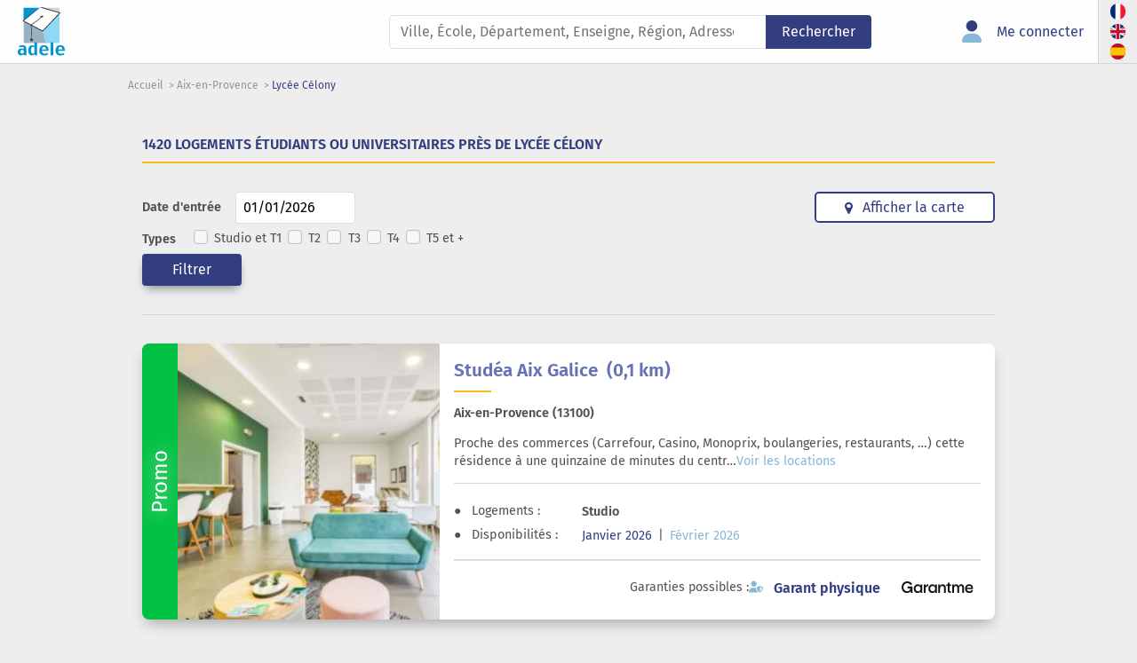

--- FILE ---
content_type: text/html; charset=UTF-8
request_url: https://www.adele.org/lycee/aix-en-provence/lycee-celony-294/logement-etudiant
body_size: 58337
content:
<!DOCTYPE html>
<!--[if lt IE 9]>  <html class="ie lt-ie9"> <![endif]-->
<!--[if IE 9]>     <html class="ie ie9"> <![endif]-->
<!--[if gt IE 9]>  <html class="ie"> <![endif]-->
<!--[if !IE]><!--> <html lang="fr"><!--<![endif]-->

    <head>
        <meta charset="utf-8">
        <meta http-equiv="X-UA-Compatible" content="IE=edge">
        <title>Logement étudiant proche Lycée Célony - Aix-en-Provence</title>

                                                    <meta name="description" content="Retrouvez tous les logements étudiants à proximité de Lycée Célony - Aix-en-Provence avec disponibilité immédiate">
                    
        <meta name="viewport" content="width=device-width, initial-scale=1.0, maximum-scale=1.0, user-scalable=0" />

            <script type="application/ld+json">
      {
        "@context": "https://schema.org",
        "@type": "ItemList",
        "name": "1420 logements étudiants ou universitaires près de Lycée Célony",
        "itemListElement": [{
            "@type": "LocalBusiness",
            "url": "https://www.adele.org/residence/201/studea-republique-201/aix-en-provence-13",
            "address": {
              "streetAddress": "12 rue d&#039;Argelos",
              "addressLocality": "Aix-en-Provence ",
              "postalCode": "13100",
              "addressCountry": "FR"
            },
            "name": "Studéa République"
            , "image": "https://www.adele.org/assets-cache/slideshow_large/files_residence_photo/7/5/7/757b505cfd34c64c85ca5b5690ee5293/8f3acbf28d2bcb3b8f8c1afe257246e9.jpg"          },          {
            "@type": "LocalBusiness",
            "url": "https://www.adele.org/residence/3150/nemea-appart-etud-aix-campus-2-3150/aix-en-provence-13",
            "address": {
              "streetAddress": "30 rue Magdeleine Hutin",
              "addressLocality": "Aix-en-Provence ",
              "postalCode": "13090",
              "addressCountry": "FR"
            },
            "name": "Néméa Appart&#039;Etud Aix Campus 2"
            , "image": "https://www.adele.org/assets-cache/slideshow_large/files_residence_photo/7/7/e/77ee3bc58ce560b86c2b59363281e914/7de47c42a0ac00c522679c578924d78b.jpeg"          },          {
            "@type": "LocalBusiness",
            "url": "https://www.adele.org/residence/2660/nemea-appart-etud-aix-campus-1-2660/aix-en-provence-13",
            "address": {
              "streetAddress": "6 rue Jean Andréani",
              "addressLocality": "Aix-en-Provence ",
              "postalCode": "13090",
              "addressCountry": "FR"
            },
            "name": "Néméa Appart&#039;Etud Aix Campus 1"
            , "image": "https://www.adele.org/assets-cache/slideshow_large/files_residence_photo/1/b/9/1b9812b99fe2672af746cefda86be5f9/d61df4b3163bc881ae9de84b11577f62.jpeg"          },          {
            "@type": "LocalBusiness",
            "url": "https://www.adele.org/residence/341/les-estudines-mirabeau-341/aix-en-provence-13",
            "address": {
              "streetAddress": "615 avenue Wolfgang Amadeus Mozart",
              "addressLocality": "Aix-en-Provence ",
              "postalCode": "13100",
              "addressCountry": "FR"
            },
            "name": "Les Estudines Mirabeau"
            , "image": "https://www.adele.org/assets-cache/slideshow_large/files_residence_photo/3/d/d/3dd48ab31d016ffcbf3314df2b3cb9ce/31d9d5106db9e0b3c8968bcfc0b4be79.jpeg"          },          {
            "@type": "LocalBusiness",
            "url": "https://www.adele.org/residence/2659/nemea-appart-etud-aix-sainte-victoire-2659/aix-en-provence-13",
            "address": {
              "streetAddress": "684 avenue du Club Hippique",
              "addressLocality": "Aix-en-Provence ",
              "postalCode": "13090",
              "addressCountry": "FR"
            },
            "name": "Néméa Appart&#039;Etud Aix Sainte Victoire"
            , "image": "https://www.adele.org/assets-cache/slideshow_large/files_residence_photo/3/5/8/358aee4cc897452c00244351e4d91f69/41c947deda3033a7f21a174c44462d11.jpeg"          },          {
            "@type": "LocalBusiness",
            "url": "https://www.adele.org/residence/2774/student-factory-aix-en-provence-pont-de-l-arc-2774/aix-en-provence-13",
            "address": {
              "streetAddress": "1340 avenue de l&#039;Arc de Meyran",
              "addressLocality": "Aix-en-Provence ",
              "postalCode": "13100",
              "addressCountry": "FR"
            },
            "name": "Student Factory Aix-en-Provence Pont de l&#039;Arc"
            , "image": "https://www.adele.org/assets-cache/slideshow_large/files_residence_photo/1/c/d/1cd138d0499a68f4bb72bee04bbec2d7/5ef2b0103aa8fae26183b7d3dddd51be.jpg"          },          {
            "@type": "LocalBusiness",
            "url": "https://www.adele.org/residence/2241/les-estudines-jas-de-bouffan-2241/aix-en-provence-13",
            "address": {
              "streetAddress": "4 avenue Achille Emperaire",
              "addressLocality": "Aix-en-Provence ",
              "postalCode": "13090",
              "addressCountry": "FR"
            },
            "name": "Les Estudines Jas de Bouffan"
            , "image": "https://www.adele.org/assets-cache/slideshow_large/files_residence_photo/b/6/e/b6e32320fa6bc5a588b90183b95dc028/fa3f99cdbcd403eb1da06ae0d720c280.jpeg"          },          {
            "@type": "LocalBusiness",
            "url": "https://www.adele.org/residence/2184/studea-aix-galice-2184/aix-en-provence-13",
            "address": {
              "streetAddress": "1 route de Galice",
              "addressLocality": "Aix-en-Provence ",
              "postalCode": "13100",
              "addressCountry": "FR"
            },
            "name": "Studéa Aix Galice"
            , "image": "https://www.adele.org/assets-cache/slideshow_large/files_residence_photo/0/0/a/00a03ec6533ca7f5c644d198d815329c/dfdc9400cc9c12e6d417f08a7e695520.jpg"          },          {
            "@type": "LocalBusiness",
            "url": "https://www.adele.org/residence/3010/student-village-aix-en-provence-3010/aix-en-provence-13",
            "address": {
              "streetAddress": "285 boulevard Ferdinand de Lesseps",
              "addressLocality": "Aix-en-Provence ",
              "postalCode": "13080",
              "addressCountry": "FR"
            },
            "name": "Student Village Aix-en-Provence"
            , "image": "https://www.adele.org/assets-cache/slideshow_large/files_residence_photo/2/2/7/22722a343513ed45f14905eb07621686/f95bc3988229a8b9e89bca6811dd427a.jpg"          },          {
            "@type": "LocalBusiness",
            "url": "https://www.adele.org/residence/200/studea-aix-centre-200/aix-en-provence-13",
            "address": {
              "streetAddress": "12 avenue des Belges",
              "addressLocality": "Aix-en-Provence ",
              "postalCode": "13100",
              "addressCountry": "FR"
            },
            "name": "Studéa Aix Centre"
            , "image": "https://www.adele.org/assets-cache/slideshow_large/files_residence_photo/3/6/4/3644a684f98ea8fe223c713b77189a77/4fbe68dc99b8e8c1f714d30173de2c83.jpg"          },          {
            "@type": "LocalBusiness",
            "url": "https://www.adele.org/residence/485/residence-arc-en-ciel-485/aix-en-provence-13",
            "address": {
              "streetAddress": "564 avenue Gaston Berger",
              "addressLocality": "Aix-en-provence ",
              "postalCode": "13621",
              "addressCountry": "FR"
            },
            "name": "Résidence Arc-en-ciel"
            , "image": "https://www.adele.org/assets-cache/slideshow_large/files_residence_photo/a/8/a/a8abb4bb284b5b27aa7cb790dc20f80b/7f48438bcc5449671f2f2db6eb15b9bb.png"          },          {
            "@type": "LocalBusiness",
            "url": "https://www.adele.org/residence/486/cite-universitaire-cuques-486/aix-en-provence-13",
            "address": {
              "streetAddress": "20 rue de Cuques",
              "addressLocality": "Aix-en-Provence ",
              "postalCode": "13090",
              "addressCountry": "FR"
            },
            "name": "Cité Universitaire Cuques"
            , "image": "https://www.adele.org/assets-cache/slideshow_large/files_residence_photo/a/8/a/a8abb4bb284b5b27aa7cb790dc20f80b/7f48438bcc5449671f2f2db6eb15b9bb.png"          },          {
            "@type": "LocalBusiness",
            "url": "https://www.adele.org/residence/487/cite-universitaire-estelan-487/aix-en-provence-13",
            "address": {
              "streetAddress": "2 boulevard du Maréchal Leclerc",
              "addressLocality": "Aix-en-Provence ",
              "postalCode": "13090",
              "addressCountry": "FR"
            },
            "name": "Cité Universitaire Estelan"
            , "image": "https://www.adele.org/assets-cache/slideshow_large/files_residence_photo/a/8/a/a8abb4bb284b5b27aa7cb790dc20f80b/7f48438bcc5449671f2f2db6eb15b9bb.png"          },          {
            "@type": "LocalBusiness",
            "url": "https://www.adele.org/residence/488/residence-les-gazelles-488/aix-en-provence-13",
            "address": {
              "streetAddress": "31 avenue Jules Ferry",
              "addressLocality": "Aix-en-Provence ",
              "postalCode": "13090",
              "addressCountry": "FR"
            },
            "name": "Résidence Les Gazelles"
            , "image": "https://www.adele.org/assets-cache/slideshow_large/files_residence_photo/a/8/a/a8abb4bb284b5b27aa7cb790dc20f80b/7f48438bcc5449671f2f2db6eb15b9bb.png"          },          {
            "@type": "LocalBusiness",
            "url": "https://www.adele.org/residence/489/residence-li-passeroun-489/aix-en-provence-13",
            "address": {
              "streetAddress": "150 avenue Gaston Berger",
              "addressLocality": "Aix-en-provence ",
              "postalCode": "13621",
              "addressCountry": "FR"
            },
            "name": "Résidence Li Passeroun"
            , "image": "https://www.adele.org/assets-cache/slideshow_large/files_residence_photo/a/8/a/a8abb4bb284b5b27aa7cb790dc20f80b/7f48438bcc5449671f2f2db6eb15b9bb.png"          },          {
            "@type": "LocalBusiness",
            "url": "https://www.adele.org/residence/490/residence-la-verdiere-490/aix-en-provence-13",
            "address": {
              "streetAddress": "Rue De La Verdière",
              "addressLocality": "Aix-en-provence ",
              "postalCode": "13621",
              "addressCountry": "FR"
            },
            "name": "Résidence La Verdiere"
            , "image": "https://www.adele.org/assets-cache/slideshow_large/files_residence_photo/a/8/a/a8abb4bb284b5b27aa7cb790dc20f80b/7f48438bcc5449671f2f2db6eb15b9bb.png"          },          {
            "@type": "LocalBusiness",
            "url": "https://www.adele.org/residence/491/residence-nautilus-491/aix-en-provence-13",
            "address": {
              "streetAddress": "rue Jules Verne",
              "addressLocality": "Aix-en-Provence ",
              "postalCode": "13090",
              "addressCountry": "FR"
            },
            "name": "Résidence Nautilus"
            , "image": "https://www.adele.org/assets-cache/slideshow_large/files_residence_photo/a/8/a/a8abb4bb284b5b27aa7cb790dc20f80b/7f48438bcc5449671f2f2db6eb15b9bb.png"          },          {
            "@type": "LocalBusiness",
            "url": "https://www.adele.org/residence/1884/residence-arc-de-meyran-coton-rouge-1884/aix-en-provence-13",
            "address": {
              "streetAddress": "590 avenue du Coton Rouge",
              "addressLocality": "Aix-en-provence ",
              "postalCode": "13621",
              "addressCountry": "FR"
            },
            "name": "Résidence Arc De Meyran - Coton Rouge"
            , "image": "https://www.adele.org/assets-cache/slideshow_large/files_residence_photo/a/8/a/a8abb4bb284b5b27aa7cb790dc20f80b/7f48438bcc5449671f2f2db6eb15b9bb.png"          },          {
            "@type": "LocalBusiness",
            "url": "https://www.adele.org/residence/2785/cite-u-arc-de-meyran-2785/aix-en-provence-13",
            "address": {
              "streetAddress": "565 avenue Gaston Berger",
              "addressLocality": "Aix-en-provence ",
              "postalCode": "13621",
              "addressCountry": "FR"
            },
            "name": "Cité U Arc de Meyran"
            , "image": "https://www.adele.org/assets-cache/slideshow_large/files_residence_photo/5/b/e/5be278a9e02bed9248a4674ff62fea2c/90f71892695a5a957ec5d4bbec071cfe.png"          },          {
            "@type": "LocalBusiness",
            "url": "https://www.adele.org/residence/2786/residence-les-fenouilleres-2786/aix-en-provence-13",
            "address": {
              "streetAddress": "255 avenue Gaston Berger",
              "addressLocality": "Aix-en-provence ",
              "postalCode": "13621",
              "addressCountry": "FR"
            },
            "name": "Résidence Les Fenouillères"
            , "image": "https://www.adele.org/assets-cache/slideshow_large/files_residence_photo/f/b/3/fb3f76858cb38e5b7fd113e0bc1c0721/335cb10a0d35b035d20a01b7092c6323.png"          },          {
            "@type": "LocalBusiness",
            "url": "https://www.adele.org/residence/2787/residence-averroes-2787/aix-en-provence-13",
            "address": {
              "streetAddress": "rue Joseph Diouloufet",
              "addressLocality": "Aix-en-Provence ",
              "postalCode": "13090",
              "addressCountry": "FR"
            },
            "name": "Résidence Averroès"
            , "image": "https://www.adele.org/assets-cache/slideshow_large/files_residence_photo/2/e/0/2e0bff759d057e28460eaa5b2cb118e5/6df7afba43b6c85fe8105d11d06f51d2.png"          }                  ]
      }
    </script>

        <link rel="manifest" href="/build/manifest.json">
                <link rel="stylesheet" href="/build/css/search.7c0dec2c.css" integrity="sha384-EbYipHeKH4GPMM9tKbkZYWx9oJdkVWbDW6uPbXmB+s6zS0z36fCv/C+pO38Y7EKV">
    

            <script src="https://accounts.google.com/gsi/client" async></script>
        
                    <link rel="icon" type="image/x-icon" href="/build/images/favicon.247abfbc.ico" />
        
                                                                                                        
            <link rel="alternate" hreflang="fr" href="/lycee/aix-en-provence/lycee-celony-294/logement-etudiant" />
                                                                                                        
            <link rel="alternate" hreflang="en" href="/en/highschool/aix-en-provence/lycee-celony-294/student-housing" />
                                                                                                        
            <link rel="alternate" hreflang="es" href="/es/liceo/aix-en-provence/lycee-celony-294/alojamiento-estudiante" />
        
        
    <!-- Google Analytics -->
    <script>
        (function(i,s,o,g,r,a,m){i['GoogleAnalyticsObject']=r;i[r]=i[r]||function(){
        (i[r].q=i[r].q||[]).push(arguments)},i[r].l=1*new Date();a=s.createElement(o),
        m=s.getElementsByTagName(o)[0];a.async=1;a.src=g;m.parentNode.insertBefore(a,m)
        })(window,document,'script','//www.google-analytics.com/analytics.js','ga');

        ga('create', 'UA-2093288-1', 'auto');
        ga('send', 'pageview');
    </script>
    <!-- End Google Analytics -->

    </head>
    <body id="body">
        <div id="body-wrapper" class="body-wrapper layout" data-sticky-container>
            


                                        
<nav id="header"
     class="header navbar navbar-expand-lg"
     data-sticky
     data-sticky-class="header--stuck"
>
    <div class="container-fluid g-0 h-100">
                    <div class="header__logo-wrapper">
                <a href="/"
                   class="navbar-brand header__logo-link"
                >
                                            <svg class="header__logo" viewBox="0 0 4937 5100"><title>Logement étudiant et location etudiant Paris et toute la France</title><path fill="#91d8f7" d="M2638 2520c39 317 135 640 250 948 38 102 79 201 120 299h1359V542z"/><path fill="#97b3c1" d="M2668 1807L618 1401v2364h2391c-262-621-491-1337-341-1958z"/><path fill="#0096cb" d="M2779 71H615v1331z"/><path fill="#d2d3d5" d="M4367 541V71H2747z"/><path fill="#fefefe" d="M2629 2480L4435 573 2382 0h-2L574 1406z"/><path fill="#373435" d="M2405 1c-88 2 53 64 160 105 403 133 725 214 1049 307l472 136 253 73S3106 1923 2607 2452l-1142-597c355-236 696-482 1026-776 216 6 240-167 47-181-146-10-227 118-133 165a7932 7932 0 01-1010 755l-757-393 1119-904c602-491 989-811-12-54-316 239-1209 932-1209 932l7 71 807 425c91 473 68 1024 85 1318-60 28-123 144-155 217-7 23-3 42 25 16 22-20 41-42 56-64-14 48-35 110-37 167-1 31 7 49 29 7 26-51 42-107 58-151-4 7-3 145 6 188 7 32 17 51 29 0 9-37 11-77 12-108 4 13 19 49 23 55 12 22 24 33 28-2l19 34c18 28 33 39 27-11-5-48-14-95-23-140 16 26 33 51 52 74 55 67 32-99-128-279 37-401 44-766-29-1280l1167 610 55-9L4455 629l-22-75S3233 206 2633 34c-74-16-152-34-228-33z"/><path fill="#0096cb" d="M805 4070c-63-60-160-90-291-90-129-1-253 25-365 70v176c128-76 467-119 477 53v101c-139-105-390-61-510 33A323 323 0 000 4679c4 99 26 216 86 278 58 57 143 86 255 86 115-4 237-47 288-147l5 134h264v-673c0-132-31-228-94-288zm-229 750c-73 53-173 54-242 7-64-69-74-242-3-314 72-60 194-62 254 3 53 78 69 237-9 304zm1178-1139v381c-61-57-139-73-217-73-141 0-248 43-320 130a553 553 0 00-108 363v107c-3 246 118 454 354 457 130 3 227-68 295-155l7 141h271V3682h-281zm-75 1137c-78 49-192 38-239-32-46-111-41-184-41-296 0-123 17-225 52-275 79-106 245-86 302 11v513c-16 31-41 57-75 79zm1426-705c-82-92-200-139-354-139-162 0-285 49-370 148a664 664 0 00-127 433c0 162 46 285 139 370 93 84 218 127 374 127 139 0 276-26 389-88v-172c-318 142-614 116-617-222h690c3-163-31-350-124-457zm-354 27c163 6 207 167 215 284h-426c5-137 70-282 211-284zm983-459h-281v1349h281zm1079 432c-82-92-200-139-354-139-162 0-285 49-370 148a664 664 0 00-127 433c0 162 46 285 139 370 93 84 218 127 374 127 139 0 276-26 389-88v-172c-318 142-614 116-617-222h690c3-163-31-350-124-457zm-354 27c163 6 207 167 215 284h-426c5-137 70-282 211-284z"/></svg>
                                    </a>
            </div>
                <div id="nav-content" class="navbar-collapse header__content collapse order-2 order-lg-1">
            
                    
    <form name="adele_simple_search" method="post" action="/" class="header__search-bar form" data-role="search">
            <label    class="form__label hide-visually form__label required" id="adele_simple_search_term-label" for="adele_simple_search_term" >
                front.form.search.sector

                            </label>

    <input type="text" id="adele_simple_search_term" name="adele_simple_search[term]" required="required" configs="{&quot;placeholder&quot;:&quot;Ville, Ecole, D\u00e9partement, R\u00e9sidence, Enseigne, R\u00e9gion, Adresse\u2026&quot;,&quot;minimumInputLength&quot;:2,&quot;allowClear&quot;:true}" class="form__input header__search-text form-control form__field form-control" data-search-sector-url="/search/query.ajax" data-search-sector-configs="{&quot;placeholder&quot;:&quot;Ville, Ecole, D\u00e9partement, R\u00e9sidence, Enseigne, R\u00e9gion, Adresse\u2026&quot;,&quot;minimumInputLength&quot;:2,&quot;allowClear&quot;:true}" placeholder="Ville, École, Département, Enseigne, Région, Adresse" />
                                        <button type="submit"     id="adele_simple_search_submit" name="adele_simple_search[submit]" class="header__search-submit shadow-none button btn btn-primary"
    >Rechercher</button>

        </form>
            <ul class="navbar-nav header__navigation">
            <li class="nav-item header__item">
            <a href="/connexion"
               class="header__link"
               id="login-btn"
               data-modal-id="login-modal"
            >
                
<svg focusable="false" class="icon icon-fa icon-fa--duo-user fs-3" xmlns="http://www.w3.org/2000/svg" viewBox="0 0 448 512">
    <path class="fill-blue-alt" d="M274.7 304H173.3C77.61 304 0 381.6 0 477.3c0 19.14 15.52 34.67 34.66 34.67h378.7C432.5 512 448 496.5 448 477.3C448 381.6 370.4 304 274.7 304z"/>
    <path class="fill-primary" d="M352 128c0 70.69-57.3 128-128 128C153.3 256 96 198.7 96 128s57.31-128 128-128C294.7 0 352 57.31 352 128z"/>
</svg>                <span class="header__link-label">
                    Me connecter
                </span>
            </a>
        </li>
        <li class="nav-item header__item d-flex d-lg-none">
        <a href="/"
           class="header__link"
           title="Rechercher un logement"
        >
            
<svg focusable="false" class="icon icon-fa icon-fa--duo-buildings fs-3" xmlns="http://www.w3.org/2000/svg" viewBox="0 0 512 512">
    <path class="fill-primary" d="M256 80C256 71.16 263.2 64 272 64H304C312.8 64 320 71.16 320 80V112C320 120.8 312.8 128 304 128H272C263.2 128 256 120.8 256 112V80zM112 192C120.8 192 128 199.2 128 208V240C128 248.8 120.8 256 112 256H80C71.16 256 64 248.8 64 240V208C64 199.2 71.16 192 80 192H112zM272 320C263.2 320 256 312.8 256 304V272C256 263.2 263.2 256 272 256H304C312.8 256 320 263.2 320 272V304C320 312.8 312.8 320 304 320H272zM112 288C120.8 288 128 295.2 128 304V336C128 344.8 120.8 352 112 352H80C71.16 352 64 344.8 64 336V304C64 295.2 71.16 288 80 288H112zM384 272C384 263.2 391.2 256 400 256H432C440.8 256 448 263.2 448 272V304C448 312.8 440.8 320 432 320H400C391.2 320 384 312.8 384 304V272zM432 64C440.8 64 448 71.16 448 80V112C448 120.8 440.8 128 432 128H400C391.2 128 384 120.8 384 112V80C384 71.16 391.2 64 400 64H432zM256 176C256 167.2 263.2 160 272 160H304C312.8 160 320 167.2 320 176V208C320 216.8 312.8 224 304 224H272C263.2 224 256 216.8 256 208V176zM400 224C391.2 224 384 216.8 384 208V176C384 167.2 391.2 160 400 160H432C440.8 160 448 167.2 448 176V208C448 216.8 440.8 224 432 224H400z"/>
    <path class="fill-blue-alt" d="M448 0C483.3 0 512 28.65 512 64V448C512 483.3 483.3 512 448 512H64C28.65 512 0 483.3 0 448V192C0 156.7 28.65 128 64 128H192V64C192 28.65 220.7 0 256 0H448zM64 336C64 344.8 71.16 352 80 352H112C120.8 352 128 344.8 128 336V304C128 295.2 120.8 288 112 288H80C71.16 288 64 295.2 64 304V336zM304 320C312.8 320 320 312.8 320 304V272C320 263.2 312.8 256 304 256H272C263.2 256 256 263.2 256 272V304C256 312.8 263.2 320 272 320H304zM384 304C384 312.8 391.2 320 400 320H432C440.8 320 448 312.8 448 304V272C448 263.2 440.8 256 432 256H400C391.2 256 384 263.2 384 272V304zM80 192C71.16 192 64 199.2 64 208V240C64 248.8 71.16 256 80 256H112C120.8 256 128 248.8 128 240V208C128 199.2 120.8 192 112 192H80zM256 112C256 120.8 263.2 128 272 128H304C312.8 128 320 120.8 320 112V80C320 71.16 312.8 64 304 64H272C263.2 64 256 71.16 256 80V112zM400 64C391.2 64 384 71.16 384 80V112C384 120.8 391.2 128 400 128H432C440.8 128 448 120.8 448 112V80C448 71.16 440.8 64 432 64H400zM256 208C256 216.8 263.2 224 272 224H304C312.8 224 320 216.8 320 208V176C320 167.2 312.8 160 304 160H272C263.2 160 256 167.2 256 176V208zM432 224C440.8 224 448 216.8 448 208V176C448 167.2 440.8 160 432 160H400C391.2 160 384 167.2 384 176V208C384 216.8 391.2 224 400 224H432z"/>
</svg>            <span class="header__link-label">
                Rechercher un logement
            </span>
        </a>
    </li>
    <li class="nav-item header__item d-flex d-lg-none">
        <a href="/faq"
           class="header__link"
           title="Besoin d&#039;aide ?"
        >
            
<svg focusable="false" class="icon icon-fa icon-fa--help fs-3" xmlns="http://www.w3.org/2000/svg" viewBox="0 0 512 512">
    <path class="fill-primary" d="M256 336c-18 0-32 14-32 32c0 18 13.1 32 32 32c17.1 0 32-13.1 32-32C288 350 273.1 336 256 336zM289.1 128h-51.1C198.1 128 168 158.1 168 198c0 12.1 11 24 24 24s24-11 24-24C216 186 225.1 176 237.1 176h51.1C301.1 176 312 186 312 198c0 8-4 14.1-11 18.1L244 251C236 256 232 264 232 272V288c0 13 11 24 24 24S280 301 280 288V286l45.1-28c21-13 34-36 34-60C360 158.1 328.1 128 289.1 128z"/>
    <path class="fill-blue-alt" d="M256 0C114.6 0 0 114.6 0 256s114.6 256 256 256s256-114.6 256-256S397.4 0 256 0zM256 400c-18 0-32-14-32-32s13.1-32 32-32c17.1 0 32 14 32 32S273.1 400 256 400zM325.1 258L280 286V288c0 13-11 24-24 24S232 301 232 288V272c0-8 4-16 12-21l57-34C308 213 312 206 312 198C312 186 301.1 176 289.1 176h-51.1C225.1 176 216 186 216 198c0 13-11 24-24 24s-24-11-24-24C168 159 199 128 237.1 128h51.1C329 128 360 159 360 198C360 222 347 245 325.1 258z"/>
</svg>            <span class="header__link-label">
                Besoin d&#039;aide ?
            </span>
        </a>
    </li>
    <li class="nav-item header__item d-flex d-lg-none">
        <a href="/nous-contacter"
           class="header__link"
           title="Contactez-nous"
        >
            
<svg focusable="false" class="icon icon-fa icon-fa--duo-comments fs-3" xmlns="http://www.w3.org/2000/svg" viewBox="0 0 640 512">
    <path class="fill-primary" d="M637.9 499c2.1 2.205 2.67 5.475 1.441 8.354C638.1 510.3 635.4 512 632.3 512c-36.25 0-67.1-9.98-91.49-21.98C513.3 503.1 481.7 512 448 512c-90.01 0-165.3-56.86-186.1-133.5C368.3 357.2 448 274.6 448 176c0-5.387-.4668-10.67-.9336-15.96C447.4 160 447.7 160 448 160c106 0 192 78.8 192 176c0 40.63-15.17 77.95-40.41 107.7C615.9 475.3 637.6 498.7 637.9 499z"/>
    <path class="fill-blue-alt" d="M208 0C93.13 0 0 78.8 0 176c0 39.57 15.62 75.96 41.67 105.4c-16.39 32.76-39.23 57.32-39.59 57.68c-2.1 2.205-2.67 5.475-1.441 8.354C1.9 350.3 4.602 352 7.66 352c38.35 0 70.76-11.12 95.74-24.04C134.2 343.1 169.8 352 208 352c114.9 0 208-78.8 208-176C416 78.8 322.9 0 208 0z"/>
</svg>            <span class="header__link-label">
                Contactez-nous
            </span>
        </a>
    </li>
    <li class="nav-item header__item header__item--langs">
                                                                                                                    
            <a href="/lycee/aix-en-provence/lycee-celony-294/logement-etudiant" class="header__link w-auto" hreflang="fr">
                <span class="header__icon header__icon--langs" title="Langue Française">
                    <svg viewBox="0 0 512 512"><defs/><g><path fill="#fff" d="M0 0h512v512H0z"/><path fill="#00267f" d="M0 0h171v512H0z"/><path fill="#f31830" d="M341 0h171v512H341z"/></g></svg>
                </span>
            </a>
                                                                                                                    
            <a href="/en/highschool/aix-en-provence/lycee-celony-294/student-housing" class="header__link w-auto" hreflang="en">
                <span class="header__icon header__icon--langs" title="Langue Anglaise">
                    <svg viewBox="0 0 512 512"><defs/><defs><clipPath id="a"><path fill-opacity=".7" d="M250 0h500v500H250z"/></clipPath></defs><g transform="translate(-256) scale(1.024)"><g stroke-width="1pt"><path fill="#012169" d="M0 0h1000v500H0z"/><path fill="#fff" d="M0 0v56l888 444h112v-56L112 0H0zm1000 0v56L112 500H0v-56L888 0h112z"/><path fill="#fff" d="M417 0v500h166V0H417zM0 167v166h1000V167H0z"/><path fill="#c8102e" d="M0 200v100h1000V200H0zM450 0v500h100V0H450zM0 500l333-167h75L75 500H0zM0 0l333 167h-74L0 37V0zm592 167L926 0h74L667 167h-75zm408 333L667 333h74l259 130v37z"/></g></g></svg>
                </span>
            </a>
                                                                                                                    
            <a href="/es/liceo/aix-en-provence/lycee-celony-294/alojamiento-estudiante" class="header__link w-auto" hreflang="es">
                <span class="header__icon header__icon--langs" title="Langue Espagnole">
                    <svg viewBox="0 0 512 512"><defs/><path fill="#c60b1e" d="M0 0h512v512H0z"/><path fill="#ffc400" d="M0 128h512v256H0z"/></svg>
                </span>
            </a>
            </li>
</ul>        </div>
        <button class="navbar-toggler header__mobile-dropdown button button--icon ms-auto order-lg-2"
                type="button"
                data-bs-toggle="collapse"
                data-bs-target="#nav-content"
                aria-controls="nav-content"
                aria-expanded="false"
                aria-label="Toggle navigation"
        >
            
<svg focusable="false" class="icon icon-fa icon-fa--duo-bars " xmlns="http://www.w3.org/2000/svg" viewBox="0 0 448 512">
    <path class="fill-primary" d="M416 128H32C14.33 128 0 113.7 0 96C0 78.33 14.33 64 32 64H416C433.7 64 448 78.33 448 96C448 113.7 433.7 128 416 128zM416 448H32C14.33 448 0 433.7 0 416C0 398.3 14.33 384 32 384H416C433.7 384 448 398.3 448 416C448 433.7 433.7 448 416 448z"/>
    <path class="fill-blue-alt" d="M0 256C0 238.3 14.33 224 32 224H416C433.7 224 448 238.3 448 256C448 273.7 433.7 288 416 288H32C14.33 288 0 273.7 0 256z"/>
</svg>        </button>
    </div>
</nav>

                
    
                                        
                <main id="content" data-sticky-container class="main-content main-content--results main-content--with-search" role="main">
                                    <ul class="breadcrumbs" itemscope itemtype="https://schema.org/BreadcrumbList">
                        <li class="breadcrumbs__element" itemprop="itemListElement" itemscope itemtype="https://schema.org/ListItem">
        <a href="https://www.adele.org/" class="breadcrumbs__link" itemprop="item">
            <span itemprop="name">Accueil</span>
        </a>
        <meta itemprop="position" content="1" />
    </li>

                        <li class="breadcrumbs__element" itemprop="itemListElement" itemscope itemtype="https://schema.org/ListItem">
        <a href="https://www.adele.org/residence/agglomeration/aix-en-provence/logement-etudiant" class="breadcrumbs__link" itemprop="item">
            <span itemprop="name">Aix-en-Provence</span>
        </a>
        <meta itemprop="position" content="2" />
    </li>

                        <li class="breadcrumbs__element breadcrumbs__element--current" itemprop="itemListElement" itemscope itemtype="https://schema.org/ListItem">
        <a href="https://www.adele.org/lycee/aix-en-provence/lycee-celony-294/logement-etudiant" class="breadcrumbs__link breadcrumbs__link--current" itemprop="item">
            <span itemprop="name">Lycée Célony</span>
        </a>
        <meta itemprop="position" content="3" />
    </li>

            </ul>

                
                    
    
        <div
        id="list-results"
    >
                    <section class="section section--blank">
                <div class="section__title">
                    <h1 class="title title--medium text--blue">
                                    1420 logements étudiants ou universitaires près de Lycée Célony
                        </h1>
                </div>
                <div class="section__content form__result-filters">
                    <form name="adele_result_search" method="get" action="/lycee/aix-en-provence/lycee-celony-294/logement-etudiant" class="form--inline custom form">
                    <fieldset class="content__element-wrapper content__justify--start content__wrap--nowrap content__wrap-small">
                        <div class="content__element content__align--center content__width--15">
                            <label for="adele_result_search_date" class="form__label text--nowrap content__margin--right-default">
                                Date d&#039;entrée
                            </label>
                                                            <input type="text" id="adele_result_search_date" name="adele_result_search[date]" required="required" data-date-picker="data-date-picker" class="date date-picker form__field form-control" value="01/01/2026" />

                        </div>
                        <div class="content__element content__align--center">
                            <span class="content__margin--right-default">
                                            <label    class="form__label--full form__label required" id="adele_result_search_accommodationTypes-label" >
                Types

                            </label>
                            </span>
                            <div id="adele_result_search_accommodationTypes" data-choice="choice-expanded-multiple"><label class="checkbox__label--required checkbox__label form__label form__label--checkbox"><input type="checkbox" id="adele_result_search_accommodationTypes_0" name="adele_result_search[accommodationTypes][]" data-choice="choice-expanded-multiple" class="checkbox form__choice form__choice--checkbox form__checkbox" value="1" /><span class="checkbox__inner-label"></span><span class="checkbox__real-label">
                Studio et T1
            </span></label><label class="checkbox__label--required checkbox__label form__label form__label--checkbox"><input type="checkbox" id="adele_result_search_accommodationTypes_1" name="adele_result_search[accommodationTypes][]" data-choice="choice-expanded-multiple" class="checkbox form__choice form__choice--checkbox form__checkbox" value="2" /><span class="checkbox__inner-label"></span><span class="checkbox__real-label">
                T2
            </span></label><label class="checkbox__label--required checkbox__label form__label form__label--checkbox"><input type="checkbox" id="adele_result_search_accommodationTypes_2" name="adele_result_search[accommodationTypes][]" data-choice="choice-expanded-multiple" class="checkbox form__choice form__choice--checkbox form__checkbox" value="3" /><span class="checkbox__inner-label"></span><span class="checkbox__real-label">
                T3
            </span></label><label class="checkbox__label--required checkbox__label form__label form__label--checkbox"><input type="checkbox" id="adele_result_search_accommodationTypes_3" name="adele_result_search[accommodationTypes][]" data-choice="choice-expanded-multiple" class="checkbox form__choice form__choice--checkbox form__checkbox" value="4" /><span class="checkbox__inner-label"></span><span class="checkbox__real-label">
                T4
            </span></label><label class="checkbox__label--required checkbox__label form__label form__label--checkbox"><input type="checkbox" id="adele_result_search_accommodationTypes_4" name="adele_result_search[accommodationTypes][]" data-choice="choice-expanded-multiple" class="checkbox form__choice form__choice--checkbox form__checkbox" value="5+" /><span class="checkbox__inner-label"></span><span class="checkbox__real-label">
                T5 et +
            </span></label></div>
                        </div>
                        <div class="content__element">
                            <div class="form__buttons">                    <button type="submit"     id="adele_result_search_submit" name="adele_result_search[submit]" class="button btn btn-primary"
    >Filtrer</button>
</div>
                        </div>
                    </fieldset>
                    </form>

                    
                                                                                                                                                                        <a id="search-map-button"
                        href="/lycee/aix-en-provence/lycee-celony-294/logement-etudiant?view=map"
                        class="button button--bordered text--nowrap content__margin--lr-auto content__margin--bot-big"
                    >
                        <i class="icon fa fa-map-marker content__margin--right-tiny"></i>
                        Afficher la carte
                    </a>
                                        <div class="separator separator--line"></div>
                </div>
            </section>

                <section class="section content__padding--top-none">
                            

<div class="section__content result result--student" data-has-marker id="student-2184">
            <a class="ribbon ribbon--special-offers" href="/residence/2184/studea-aix-galice-2184/aix-en-provence-13#special-offers">
            <span class="ribbon__text">
                Promo
            </span>
        </a>
    
    <div class="result__slider-wrapper">
                    <button class="slick-prev slick-arrow" aria-label="Précédent" type="button">
                
<?xml version="1.0" encoding="utf-8"?>
<!-- Generator: Adobe Illustrator 21.1.0, SVG Export Plug-In . SVG Version: 6.00 Build 0)  -->
<svg version="1.1" xmlns="http://www.w3.org/2000/svg" xmlns:xlink="http://www.w3.org/1999/xlink" x="0px" y="0px"
	 viewBox="0 0 50 50" style="enable-background:new 0 0 50 50;" xml:space="preserve" class="icon icon--arrow">
<polyline class="icon__content-arrow" points="35.8,46.5 14.2,25 35.8,3.5 "/>
</svg>
            </button>
        
        <div class="result__slider" data-result-slider>
            <a class="result__link result__link--image" target="_blank" href="/residence/2184/studea-aix-galice-2184/aix-en-provence-13"><picture><source type="image/webp" srcset="https://www.adele.org/assets-cache/slideshow/files_residence_photo/0/0/a/00a03ec6533ca7f5c644d198d815329c/dfdc9400cc9c12e6d417f08a7e695520.jpg"><source type="image/jpeg" srcset="https://www.adele.org/assets-cache/slideshow/files_residence_photo/0/0/a/00a03ec6533ca7f5c644d198d815329c/dfdc9400cc9c12e6d417f08a7e695520.jpg"><img
                                class="result__image result__image--student lazyload"
                                data-src="https://www.adele.org/assets-cache/slideshow/files_residence_photo/0/0/a/00a03ec6533ca7f5c644d198d815329c/dfdc9400cc9c12e6d417f08a7e695520.jpg"
                                alt="Studéa Aix Galice"
                            /></picture></a><a class="result__link result__link--image" target="_blank" href="/residence/2184/studea-aix-galice-2184/aix-en-provence-13"><picture><img src="" data-lazy="https://www.adele.org/assets-cache/slideshow/files_residence_photo/0/0/a/00a03ec6533ca7f5c644d198d815329c/425be7926fe98c9378452ed27fae5e68.jpg" class="result__image result__image--student lazyload" alt=""></picture></a><a class="result__link result__link--image" target="_blank" href="/residence/2184/studea-aix-galice-2184/aix-en-provence-13"><picture><img src="" data-lazy="https://www.adele.org/assets-cache/slideshow/files_residence_photo/0/0/a/00a03ec6533ca7f5c644d198d815329c/0d14163bc0371d6a301a0c409f911b0c.jpg" class="result__image result__image--student lazyload" alt=""></picture></a><a class="result__link result__link--image" target="_blank" href="/residence/2184/studea-aix-galice-2184/aix-en-provence-13"><picture><img src="" data-lazy="https://www.adele.org/assets-cache/slideshow/files_residence_photo/0/0/a/00a03ec6533ca7f5c644d198d815329c/64f66521268d84e11c9ff0b5622fbff3.jpg" class="result__image result__image--student lazyload" alt=""></picture></a><a class="result__link result__link--image" target="_blank" href="/residence/2184/studea-aix-galice-2184/aix-en-provence-13"><picture><img src="" data-lazy="https://www.adele.org/assets-cache/slideshow/files_residence_photo/0/0/a/00a03ec6533ca7f5c644d198d815329c/8e0ed63fcffc0727df3e30e4cc1e421a.jpg" class="result__image result__image--student lazyload" alt=""></picture></a><a class="result__link result__link--image" target="_blank" href="/residence/2184/studea-aix-galice-2184/aix-en-provence-13"><picture><img src="" data-lazy="https://www.adele.org/assets-cache/slideshow/files_residence_photo/0/0/a/00a03ec6533ca7f5c644d198d815329c/c8c1f2645db449773e5d5ee681fccdcf.jpg" class="result__image result__image--student lazyload" alt=""></picture></a>        </div>

                    <button class="slick-next slick-arrow" aria-label="Précédent" type="button">
                
<?xml version="1.0" encoding="utf-8"?>
<!-- Generator: Adobe Illustrator 21.1.0, SVG Export Plug-In . SVG Version: 6.00 Build 0)  -->
<svg version="1.1" xmlns="http://www.w3.org/2000/svg" xmlns:xlink="http://www.w3.org/1999/xlink" x="0px" y="0px"
	 viewBox="0 0 50 50" style="enable-background:new 0 0 50 50;" xml:space="preserve" class="icon icon--arrow">
    <polyline class="icon__content-arrow" points="14.2,3.5 35.8,25 14.3,46.5 "/>
</svg>
            </button>
            </div>

    <div class="result__content">
        <h3 class="title title--block text--left text--blue-text text--bold content__margin--bot-medium">
            <a class="result__link result__link--title" target="_blank" href="/residence/2184/studea-aix-galice-2184/aix-en-provence-13">
                Studéa Aix Galice
            </a>
                            <span class="result__distance"> (0,1 km)</span>
                                                            </h3>
        <div class="result__address-wrapper">
            <address class="result__address">
                Aix-en-Provence (13100)
            </address>
                    </div>

        <p class="result__description">
                        Proche des commerces (Carrefour, Casino, Monoprix, boulangeries, restaurants, …) cette résidence à une quinzaine de minutes du centr&hellip;<a class="result__link result__link--more" target="_blank" href="/residence/2184/studea-aix-galice-2184/aix-en-provence-13">
                                            Voir les locations
                                    </a></p>

        <div class="result__list-wrapper">
            <h4 class="result__list-title">
                Logements :
            </h4>
            <ul class="result__list">
                                    <li class="result__list-element text--bold text--capitalize">
                        studio
                                            </li>
                            </ul>
        </div>

        <div class="result__list-wrapper">
            <h4 class="result__list-title">
                Disponibilités :
            </h4>
            <ul class="result__list">
                                                            <li class="result__list-element">
                            <a target="_blank" href="/residence/2184/studea-aix-galice-2184/aix-en-provence-13?date=01-2026" class=" result__link result__link--more result__link--selected">
                                Janvier 2026
                            </a>
                                                            <span class="result__list-separator"> | </span>
                                                    </li>
                                            <li class="result__list-element">
                            <a target="_blank" href="/residence/2184/studea-aix-galice-2184/aix-en-provence-13?date=02-2026" class=" result__link result__link--more">
                                Février 2026
                            </a>
                                                    </li>
                                                </ul>
        </div>

                            <div class="separator separator--line content__margin--top-default"></div>

            <div class="d-flex flex-wrap align-items-center justify-content-end border-top w-100 pt-2">
                <span class="fs-6 text-nowrap ">
                    Garanties possibles&nbsp;:
                </span>
                <ul class="list d-flex flex-wrap align-items-center justify-content-center w-auto">
                                            <li class="list-element my-2 me-2">
                                                            <div class="content__flex content__wrap--nowrap">
                                    <span class="content__flex content__align--center content__width--medium content__padding--right-tiny icon--color-secondary">
                                        
<svg focusable="false" class="icon icon-fa icon-fa--shield-check " xmlns="http://www.w3.org/2000/svg" viewBox="0 0 640 512">
    <path class="icon-fa__shape" d="M622.3 271.1l-115.1-45.01c-4.125-1.629-12.62-3.754-22.25 0L369.8 271.1C359 275.2 352 285.1 352 295.1c0 111.6 68.75 188.8 132.9 213.9c9.625 3.75 18 1.625 22.25 0C558.4 489.9 640 420.5 640 295.1C640 285.1 633 275.2 622.3 271.1zM496 462.4V273.2l95.5 37.38C585.9 397.8 530.6 446 496 462.4zM224 256c70.7 0 128-57.31 128-128S294.7 0 224 0C153.3 0 96 57.31 96 128S153.3 256 224 256zM320.6 310.3C305.9 306.3 290.6 304 274.7 304H173.3C77.61 304 0 381.7 0 477.4C0 496.5 15.52 512 34.66 512H413.3c3.143 0 5.967-1.004 8.861-1.789C369.7 469.8 324.1 400.3 320.6 310.3z"/>
</svg>                                    </span>
                                    <span class="text--bold text--nowrap text--color-main content__margin--left-tiny content__margin--right-default content__padding--top-tiny">
                                        Garant physique
                                    </span>
                                </div>
                                                                                                                                                                    </li>
                                            <li class="list-element my-2 me-2">
                                                                                        <a target="_blank" href="https://garantme.fr/fr/adele">
                                    <img src="/build/images/guarantor/garantme.7e1e41c2.svg" alt="" class="image image--guarantor">
                                </a>
                                                                                                                                        </li>
                                    </ul>
            </div>
        
        <div class="result__buttons small-only">
                        <a target="_blank" href="/residence/2184/studea-aix-galice-2184/aix-en-provence-13" class="button button--full button--bordered text--bold content__margin--top-default">
                                    Voir les locations
                            </a>
        </div>
    </div>
</div>

                            

<div class="section__content result result--student" data-has-marker id="student-201">
            <a class="ribbon ribbon--special-offers" href="/residence/201/studea-republique-201/aix-en-provence-13#special-offers">
            <span class="ribbon__text">
                Promo
            </span>
        </a>
    
    <div class="result__slider-wrapper">
                    <button class="slick-prev slick-arrow" aria-label="Précédent" type="button">
                
<?xml version="1.0" encoding="utf-8"?>
<!-- Generator: Adobe Illustrator 21.1.0, SVG Export Plug-In . SVG Version: 6.00 Build 0)  -->
<svg version="1.1" xmlns="http://www.w3.org/2000/svg" xmlns:xlink="http://www.w3.org/1999/xlink" x="0px" y="0px"
	 viewBox="0 0 50 50" style="enable-background:new 0 0 50 50;" xml:space="preserve" class="icon icon--arrow">
<polyline class="icon__content-arrow" points="35.8,46.5 14.2,25 35.8,3.5 "/>
</svg>
            </button>
        
        <div class="result__slider" data-result-slider>
            <a class="result__link result__link--image" target="_blank" href="/residence/201/studea-republique-201/aix-en-provence-13"><picture><source type="image/webp" srcset="https://www.adele.org/assets-cache/slideshow/files_residence_photo/7/5/7/757b505cfd34c64c85ca5b5690ee5293/8f3acbf28d2bcb3b8f8c1afe257246e9.jpg"><source type="image/jpeg" srcset="https://www.adele.org/assets-cache/slideshow/files_residence_photo/7/5/7/757b505cfd34c64c85ca5b5690ee5293/8f3acbf28d2bcb3b8f8c1afe257246e9.jpg"><img
                                class="result__image result__image--student lazyload"
                                data-src="https://www.adele.org/assets-cache/slideshow/files_residence_photo/7/5/7/757b505cfd34c64c85ca5b5690ee5293/8f3acbf28d2bcb3b8f8c1afe257246e9.jpg"
                                alt="Studéa République"
                            /></picture><?xml version="1.0" encoding="utf-8"?><!-- Generator: Adobe Illustrator 21.1.0, SVG Export Plug-In . SVG Version: 6.00 Build 0)  --><svg version="1.1" xmlns="http://www.w3.org/2000/svg" xmlns:xlink="http://www.w3.org/1999/xlink" x="0px" y="0px" viewBox="0 0 30 30" style="enable-background:new 0 0 30 30;" xml:space="preserve" class="result__icon icon--favorite"><path class="icon__content-favorite" d="M15,30c2.2,0,15-10,15-22c0-4.4-3.4-8-7.5-8S15,3.2,15,7.6C15,3.2,11.6,0,7.5,0S0,3.6,0,8C0,20,12.8,30,15,30z"/></svg></a><a class="result__link result__link--image" target="_blank" href="/residence/201/studea-republique-201/aix-en-provence-13"><picture><img src="" data-lazy="https://www.adele.org/assets-cache/slideshow/files_residence_photo/7/5/7/757b505cfd34c64c85ca5b5690ee5293/a35e1f8145799eb739985356d03efc34.jpg" class="result__image result__image--student lazyload" alt=""></picture><?xml version="1.0" encoding="utf-8"?><!-- Generator: Adobe Illustrator 21.1.0, SVG Export Plug-In . SVG Version: 6.00 Build 0)  --><svg version="1.1" xmlns="http://www.w3.org/2000/svg" xmlns:xlink="http://www.w3.org/1999/xlink" x="0px" y="0px" viewBox="0 0 30 30" style="enable-background:new 0 0 30 30;" xml:space="preserve" class="result__icon icon--favorite"><path class="icon__content-favorite" d="M15,30c2.2,0,15-10,15-22c0-4.4-3.4-8-7.5-8S15,3.2,15,7.6C15,3.2,11.6,0,7.5,0S0,3.6,0,8C0,20,12.8,30,15,30z"/></svg></a><a class="result__link result__link--image" target="_blank" href="/residence/201/studea-republique-201/aix-en-provence-13"><picture><img src="" data-lazy="https://www.adele.org/assets-cache/slideshow/files_residence_photo/7/5/7/757b505cfd34c64c85ca5b5690ee5293/4bad86f1a234c2c02302a47128bafdcb.jpg" class="result__image result__image--student lazyload" alt=""></picture><?xml version="1.0" encoding="utf-8"?><!-- Generator: Adobe Illustrator 21.1.0, SVG Export Plug-In . SVG Version: 6.00 Build 0)  --><svg version="1.1" xmlns="http://www.w3.org/2000/svg" xmlns:xlink="http://www.w3.org/1999/xlink" x="0px" y="0px" viewBox="0 0 30 30" style="enable-background:new 0 0 30 30;" xml:space="preserve" class="result__icon icon--favorite"><path class="icon__content-favorite" d="M15,30c2.2,0,15-10,15-22c0-4.4-3.4-8-7.5-8S15,3.2,15,7.6C15,3.2,11.6,0,7.5,0S0,3.6,0,8C0,20,12.8,30,15,30z"/></svg></a><a class="result__link result__link--image" target="_blank" href="/residence/201/studea-republique-201/aix-en-provence-13"><picture><img src="" data-lazy="https://www.adele.org/assets-cache/slideshow/files_residence_photo/7/5/7/757b505cfd34c64c85ca5b5690ee5293/e3011924d1eb477c035033b31cae8fb5.jpg" class="result__image result__image--student lazyload" alt=""></picture><?xml version="1.0" encoding="utf-8"?><!-- Generator: Adobe Illustrator 21.1.0, SVG Export Plug-In . SVG Version: 6.00 Build 0)  --><svg version="1.1" xmlns="http://www.w3.org/2000/svg" xmlns:xlink="http://www.w3.org/1999/xlink" x="0px" y="0px" viewBox="0 0 30 30" style="enable-background:new 0 0 30 30;" xml:space="preserve" class="result__icon icon--favorite"><path class="icon__content-favorite" d="M15,30c2.2,0,15-10,15-22c0-4.4-3.4-8-7.5-8S15,3.2,15,7.6C15,3.2,11.6,0,7.5,0S0,3.6,0,8C0,20,12.8,30,15,30z"/></svg></a><a class="result__link result__link--image" target="_blank" href="/residence/201/studea-republique-201/aix-en-provence-13"><picture><img src="" data-lazy="https://www.adele.org/assets-cache/slideshow/files_residence_photo/7/5/7/757b505cfd34c64c85ca5b5690ee5293/0c2380a1eee91d609cb242a2e98dec95.jpg" class="result__image result__image--student lazyload" alt=""></picture><?xml version="1.0" encoding="utf-8"?><!-- Generator: Adobe Illustrator 21.1.0, SVG Export Plug-In . SVG Version: 6.00 Build 0)  --><svg version="1.1" xmlns="http://www.w3.org/2000/svg" xmlns:xlink="http://www.w3.org/1999/xlink" x="0px" y="0px" viewBox="0 0 30 30" style="enable-background:new 0 0 30 30;" xml:space="preserve" class="result__icon icon--favorite"><path class="icon__content-favorite" d="M15,30c2.2,0,15-10,15-22c0-4.4-3.4-8-7.5-8S15,3.2,15,7.6C15,3.2,11.6,0,7.5,0S0,3.6,0,8C0,20,12.8,30,15,30z"/></svg></a><a class="result__link result__link--image" target="_blank" href="/residence/201/studea-republique-201/aix-en-provence-13"><picture><img src="" data-lazy="https://www.adele.org/assets-cache/slideshow/files_residence_photo/7/5/7/757b505cfd34c64c85ca5b5690ee5293/cb9f089bde033a5777eadd6c7cac74cd.jpg" class="result__image result__image--student lazyload" alt=""></picture><?xml version="1.0" encoding="utf-8"?><!-- Generator: Adobe Illustrator 21.1.0, SVG Export Plug-In . SVG Version: 6.00 Build 0)  --><svg version="1.1" xmlns="http://www.w3.org/2000/svg" xmlns:xlink="http://www.w3.org/1999/xlink" x="0px" y="0px" viewBox="0 0 30 30" style="enable-background:new 0 0 30 30;" xml:space="preserve" class="result__icon icon--favorite"><path class="icon__content-favorite" d="M15,30c2.2,0,15-10,15-22c0-4.4-3.4-8-7.5-8S15,3.2,15,7.6C15,3.2,11.6,0,7.5,0S0,3.6,0,8C0,20,12.8,30,15,30z"/></svg></a><a class="result__link result__link--image" target="_blank" href="/residence/201/studea-republique-201/aix-en-provence-13"><picture><img src="" data-lazy="https://www.adele.org/assets-cache/slideshow/files_residence_photo/7/5/7/757b505cfd34c64c85ca5b5690ee5293/3ef1b5126f0c2ac8f48dc4fcdd231a2f.jpg" class="result__image result__image--student lazyload" alt=""></picture><?xml version="1.0" encoding="utf-8"?><!-- Generator: Adobe Illustrator 21.1.0, SVG Export Plug-In . SVG Version: 6.00 Build 0)  --><svg version="1.1" xmlns="http://www.w3.org/2000/svg" xmlns:xlink="http://www.w3.org/1999/xlink" x="0px" y="0px" viewBox="0 0 30 30" style="enable-background:new 0 0 30 30;" xml:space="preserve" class="result__icon icon--favorite"><path class="icon__content-favorite" d="M15,30c2.2,0,15-10,15-22c0-4.4-3.4-8-7.5-8S15,3.2,15,7.6C15,3.2,11.6,0,7.5,0S0,3.6,0,8C0,20,12.8,30,15,30z"/></svg></a><a class="result__link result__link--image" target="_blank" href="/residence/201/studea-republique-201/aix-en-provence-13"><picture><img src="" data-lazy="https://www.adele.org/assets-cache/slideshow/files_residence_photo/7/5/7/757b505cfd34c64c85ca5b5690ee5293/61a4c233f0fb3ba3c26b5a971284ce4f.jpg" class="result__image result__image--student lazyload" alt=""></picture><?xml version="1.0" encoding="utf-8"?><!-- Generator: Adobe Illustrator 21.1.0, SVG Export Plug-In . SVG Version: 6.00 Build 0)  --><svg version="1.1" xmlns="http://www.w3.org/2000/svg" xmlns:xlink="http://www.w3.org/1999/xlink" x="0px" y="0px" viewBox="0 0 30 30" style="enable-background:new 0 0 30 30;" xml:space="preserve" class="result__icon icon--favorite"><path class="icon__content-favorite" d="M15,30c2.2,0,15-10,15-22c0-4.4-3.4-8-7.5-8S15,3.2,15,7.6C15,3.2,11.6,0,7.5,0S0,3.6,0,8C0,20,12.8,30,15,30z"/></svg></a><a class="result__link result__link--image" target="_blank" href="/residence/201/studea-republique-201/aix-en-provence-13"><picture><img src="" data-lazy="https://www.adele.org/assets-cache/slideshow/files_residence_photo/7/5/7/757b505cfd34c64c85ca5b5690ee5293/67fe6236a677ba731b88a7c753a6c1d3.jpg" class="result__image result__image--student lazyload" alt=""></picture><?xml version="1.0" encoding="utf-8"?><!-- Generator: Adobe Illustrator 21.1.0, SVG Export Plug-In . SVG Version: 6.00 Build 0)  --><svg version="1.1" xmlns="http://www.w3.org/2000/svg" xmlns:xlink="http://www.w3.org/1999/xlink" x="0px" y="0px" viewBox="0 0 30 30" style="enable-background:new 0 0 30 30;" xml:space="preserve" class="result__icon icon--favorite"><path class="icon__content-favorite" d="M15,30c2.2,0,15-10,15-22c0-4.4-3.4-8-7.5-8S15,3.2,15,7.6C15,3.2,11.6,0,7.5,0S0,3.6,0,8C0,20,12.8,30,15,30z"/></svg></a><a class="result__link result__link--image" target="_blank" href="/residence/201/studea-republique-201/aix-en-provence-13"><picture><img src="" data-lazy="https://www.adele.org/assets-cache/slideshow/files_residence_photo/7/5/7/757b505cfd34c64c85ca5b5690ee5293/5e2d27d52acc7a10ca9212cfd4302784.jpg" class="result__image result__image--student lazyload" alt=""></picture><?xml version="1.0" encoding="utf-8"?><!-- Generator: Adobe Illustrator 21.1.0, SVG Export Plug-In . SVG Version: 6.00 Build 0)  --><svg version="1.1" xmlns="http://www.w3.org/2000/svg" xmlns:xlink="http://www.w3.org/1999/xlink" x="0px" y="0px" viewBox="0 0 30 30" style="enable-background:new 0 0 30 30;" xml:space="preserve" class="result__icon icon--favorite"><path class="icon__content-favorite" d="M15,30c2.2,0,15-10,15-22c0-4.4-3.4-8-7.5-8S15,3.2,15,7.6C15,3.2,11.6,0,7.5,0S0,3.6,0,8C0,20,12.8,30,15,30z"/></svg></a>        </div>

                    <button class="slick-next slick-arrow" aria-label="Précédent" type="button">
                
<?xml version="1.0" encoding="utf-8"?>
<!-- Generator: Adobe Illustrator 21.1.0, SVG Export Plug-In . SVG Version: 6.00 Build 0)  -->
<svg version="1.1" xmlns="http://www.w3.org/2000/svg" xmlns:xlink="http://www.w3.org/1999/xlink" x="0px" y="0px"
	 viewBox="0 0 50 50" style="enable-background:new 0 0 50 50;" xml:space="preserve" class="icon icon--arrow">
    <polyline class="icon__content-arrow" points="14.2,3.5 35.8,25 14.3,46.5 "/>
</svg>
            </button>
            </div>

    <div class="result__content">
        <h3 class="title title--block text--left text--blue-text text--bold content__margin--bot-medium">
            <a class="result__link result__link--title" target="_blank" href="/residence/201/studea-republique-201/aix-en-provence-13">
                Studéa République
            </a>
                            <span class="result__distance"> (0,2 km)</span>
                                                            </h3>
        <div class="result__address-wrapper">
            <address class="result__address">
                Aix-en-Provence (13100)
            </address>
                    </div>

        <p class="result__description">
                        Studéa République bénéficie d'une situation exceptionnelle au cœur d'Aix-en-Provence: à mi-chemin entre l'ancienne ville et les cent&hellip;<a class="result__link result__link--more" target="_blank" href="/residence/201/studea-republique-201/aix-en-provence-13">
                                            Voir les locations
                                    </a></p>

        <div class="result__list-wrapper">
            <h4 class="result__list-title">
                Logements :
            </h4>
            <ul class="result__list">
                                    <li class="result__list-element text--bold text--capitalize">
                        studio
                                                    <span class="result__list-separator"> | </span>
                                            </li>
                                    <li class="result__list-element text--bold text--capitalize">
                        T2
                                            </li>
                            </ul>
        </div>

        <div class="result__list-wrapper">
            <h4 class="result__list-title">
                Disponibilités :
            </h4>
            <ul class="result__list">
                                                            <li class="result__list-element">
                            <a target="_blank" href="/residence/201/studea-republique-201/aix-en-provence-13?date=01-2026" class=" result__link result__link--more result__link--selected">
                                Janvier 2026
                            </a>
                                                            <span class="result__list-separator"> | </span>
                                                    </li>
                                            <li class="result__list-element">
                            <a target="_blank" href="/residence/201/studea-republique-201/aix-en-provence-13?date=02-2026" class=" result__link result__link--more">
                                Février 2026
                            </a>
                                                    </li>
                                                </ul>
        </div>

                            <div class="separator separator--line content__margin--top-default"></div>

            <div class="d-flex flex-wrap align-items-center justify-content-end border-top w-100 pt-2">
                <span class="fs-6 text-nowrap ">
                    Garanties possibles&nbsp;:
                </span>
                <ul class="list d-flex flex-wrap align-items-center justify-content-center w-auto">
                                            <li class="list-element my-2 me-2">
                                                            <div class="content__flex content__wrap--nowrap">
                                    <span class="content__flex content__align--center content__width--medium content__padding--right-tiny icon--color-secondary">
                                        
<svg focusable="false" class="icon icon-fa icon-fa--shield-check " xmlns="http://www.w3.org/2000/svg" viewBox="0 0 640 512">
    <path class="icon-fa__shape" d="M622.3 271.1l-115.1-45.01c-4.125-1.629-12.62-3.754-22.25 0L369.8 271.1C359 275.2 352 285.1 352 295.1c0 111.6 68.75 188.8 132.9 213.9c9.625 3.75 18 1.625 22.25 0C558.4 489.9 640 420.5 640 295.1C640 285.1 633 275.2 622.3 271.1zM496 462.4V273.2l95.5 37.38C585.9 397.8 530.6 446 496 462.4zM224 256c70.7 0 128-57.31 128-128S294.7 0 224 0C153.3 0 96 57.31 96 128S153.3 256 224 256zM320.6 310.3C305.9 306.3 290.6 304 274.7 304H173.3C77.61 304 0 381.7 0 477.4C0 496.5 15.52 512 34.66 512H413.3c3.143 0 5.967-1.004 8.861-1.789C369.7 469.8 324.1 400.3 320.6 310.3z"/>
</svg>                                    </span>
                                    <span class="text--bold text--nowrap text--color-main content__margin--left-tiny content__margin--right-default content__padding--top-tiny">
                                        Garant physique
                                    </span>
                                </div>
                                                                                                                                                                    </li>
                                            <li class="list-element my-2 me-2">
                                                                                        <a target="_blank" href="https://garantme.fr/fr/adele">
                                    <img src="/build/images/guarantor/garantme.7e1e41c2.svg" alt="" class="image image--guarantor">
                                </a>
                                                                                                                                        </li>
                                    </ul>
            </div>
        
        <div class="result__buttons small-only">
                        <a target="_blank" href="/residence/201/studea-republique-201/aix-en-provence-13" class="button button--full button--bordered text--bold content__margin--top-default">
                                    Voir les locations
                            </a>
        </div>
    </div>
</div>

                            

<div class="section__content result result--student" data-has-marker id="student-3010">
            <div class="ribbon ribbon--all-inclusive" title="Les charges d’eau, de chauffage et d&#039;électricité sont incluses dans le loyer">
            <p class="ribbon__text">
                Tout&nbsp;inclus
            </p>
        </div>
    
    <div class="result__slider-wrapper">
                    <button class="slick-prev slick-arrow" aria-label="Précédent" type="button">
                
<?xml version="1.0" encoding="utf-8"?>
<!-- Generator: Adobe Illustrator 21.1.0, SVG Export Plug-In . SVG Version: 6.00 Build 0)  -->
<svg version="1.1" xmlns="http://www.w3.org/2000/svg" xmlns:xlink="http://www.w3.org/1999/xlink" x="0px" y="0px"
	 viewBox="0 0 50 50" style="enable-background:new 0 0 50 50;" xml:space="preserve" class="icon icon--arrow">
<polyline class="icon__content-arrow" points="35.8,46.5 14.2,25 35.8,3.5 "/>
</svg>
            </button>
        
        <div class="result__slider" data-result-slider>
            <a class="result__link result__link--image" target="_blank" href="/residence/3010/student-village-aix-en-provence-3010/aix-en-provence-13"><picture><source type="image/webp" srcset="https://www.adele.org/assets-cache/slideshow/files_residence_photo/2/2/7/22722a343513ed45f14905eb07621686/f95bc3988229a8b9e89bca6811dd427a.jpg"><source type="image/jpeg" srcset="https://www.adele.org/assets-cache/slideshow/files_residence_photo/2/2/7/22722a343513ed45f14905eb07621686/f95bc3988229a8b9e89bca6811dd427a.jpg"><img
                                class="result__image result__image--student lazyload"
                                data-src="https://www.adele.org/assets-cache/slideshow/files_residence_photo/2/2/7/22722a343513ed45f14905eb07621686/f95bc3988229a8b9e89bca6811dd427a.jpg"
                                alt="Student Village Aix-en-Provence"
                            /></picture><?xml version="1.0" encoding="utf-8"?><svg version="1.1" xmlns="http://www.w3.org/2000/svg" xmlns:xlink="http://www.w3.org/1999/xlink" x="0px" y="0px"
	 viewBox="0 0 30 30" style="enable-background:new 0 0 30 30;" xml:space="preserve" class="result__icon icon--star"><style type="text/css">
	.st2{fill:#FFC000;}
</style><path class="st2" d="M14.4,0.5c0.3-0.7,0.8-0.7,1.2,0l3.7,7.8c0.3,0.7,1.2,1.3,1.9,1.4l8.1,1.2c0.7,0.1,0.9,0.6,0.4,1.2l-5.9,6.1
	c-0.5,0.5-0.9,1.6-0.7,2.3l1.4,8.6c0.1,0.7-0.3,1-1,0.7l-7.3-4c-0.7-0.4-1.7-0.4-2.4,0l-7.3,4c-0.7,0.4-1.1,0.1-1-0.7L7,20.6
	c0.1-0.7-0.2-1.8-0.7-2.3l-5.9-6.1C-0.2,11.6,0,11.1,0.7,11l8.1-1.2c0.7-0.1,1.6-0.8,1.9-1.4L14.4,0.5z"/></svg></a><a class="result__link result__link--image" target="_blank" href="/residence/3010/student-village-aix-en-provence-3010/aix-en-provence-13"><picture><img src="" data-lazy="https://www.adele.org/assets-cache/slideshow/files_residence_photo/2/2/7/22722a343513ed45f14905eb07621686/604bae0173cd65a981a833fee73f410b.jpg" class="result__image result__image--student lazyload" alt=""></picture><?xml version="1.0" encoding="utf-8"?><svg version="1.1" xmlns="http://www.w3.org/2000/svg" xmlns:xlink="http://www.w3.org/1999/xlink" x="0px" y="0px"
	 viewBox="0 0 30 30" style="enable-background:new 0 0 30 30;" xml:space="preserve" class="result__icon icon--star"><style type="text/css">
	.st2{fill:#FFC000;}
</style><path class="st2" d="M14.4,0.5c0.3-0.7,0.8-0.7,1.2,0l3.7,7.8c0.3,0.7,1.2,1.3,1.9,1.4l8.1,1.2c0.7,0.1,0.9,0.6,0.4,1.2l-5.9,6.1
	c-0.5,0.5-0.9,1.6-0.7,2.3l1.4,8.6c0.1,0.7-0.3,1-1,0.7l-7.3-4c-0.7-0.4-1.7-0.4-2.4,0l-7.3,4c-0.7,0.4-1.1,0.1-1-0.7L7,20.6
	c0.1-0.7-0.2-1.8-0.7-2.3l-5.9-6.1C-0.2,11.6,0,11.1,0.7,11l8.1-1.2c0.7-0.1,1.6-0.8,1.9-1.4L14.4,0.5z"/></svg></a><a class="result__link result__link--image" target="_blank" href="/residence/3010/student-village-aix-en-provence-3010/aix-en-provence-13"><picture><img src="" data-lazy="https://www.adele.org/assets-cache/slideshow/files_residence_photo/2/2/7/22722a343513ed45f14905eb07621686/7a3a64d49ad76177c5e7e68cf99dc237.jpg" class="result__image result__image--student lazyload" alt=""></picture><?xml version="1.0" encoding="utf-8"?><svg version="1.1" xmlns="http://www.w3.org/2000/svg" xmlns:xlink="http://www.w3.org/1999/xlink" x="0px" y="0px"
	 viewBox="0 0 30 30" style="enable-background:new 0 0 30 30;" xml:space="preserve" class="result__icon icon--star"><style type="text/css">
	.st2{fill:#FFC000;}
</style><path class="st2" d="M14.4,0.5c0.3-0.7,0.8-0.7,1.2,0l3.7,7.8c0.3,0.7,1.2,1.3,1.9,1.4l8.1,1.2c0.7,0.1,0.9,0.6,0.4,1.2l-5.9,6.1
	c-0.5,0.5-0.9,1.6-0.7,2.3l1.4,8.6c0.1,0.7-0.3,1-1,0.7l-7.3-4c-0.7-0.4-1.7-0.4-2.4,0l-7.3,4c-0.7,0.4-1.1,0.1-1-0.7L7,20.6
	c0.1-0.7-0.2-1.8-0.7-2.3l-5.9-6.1C-0.2,11.6,0,11.1,0.7,11l8.1-1.2c0.7-0.1,1.6-0.8,1.9-1.4L14.4,0.5z"/></svg></a><a class="result__link result__link--image" target="_blank" href="/residence/3010/student-village-aix-en-provence-3010/aix-en-provence-13"><picture><img src="" data-lazy="https://www.adele.org/assets-cache/slideshow/files_residence_photo/2/2/7/22722a343513ed45f14905eb07621686/9576334413aefe49369ff0eafb6d12c7.jpg" class="result__image result__image--student lazyload" alt=""></picture><?xml version="1.0" encoding="utf-8"?><svg version="1.1" xmlns="http://www.w3.org/2000/svg" xmlns:xlink="http://www.w3.org/1999/xlink" x="0px" y="0px"
	 viewBox="0 0 30 30" style="enable-background:new 0 0 30 30;" xml:space="preserve" class="result__icon icon--star"><style type="text/css">
	.st2{fill:#FFC000;}
</style><path class="st2" d="M14.4,0.5c0.3-0.7,0.8-0.7,1.2,0l3.7,7.8c0.3,0.7,1.2,1.3,1.9,1.4l8.1,1.2c0.7,0.1,0.9,0.6,0.4,1.2l-5.9,6.1
	c-0.5,0.5-0.9,1.6-0.7,2.3l1.4,8.6c0.1,0.7-0.3,1-1,0.7l-7.3-4c-0.7-0.4-1.7-0.4-2.4,0l-7.3,4c-0.7,0.4-1.1,0.1-1-0.7L7,20.6
	c0.1-0.7-0.2-1.8-0.7-2.3l-5.9-6.1C-0.2,11.6,0,11.1,0.7,11l8.1-1.2c0.7-0.1,1.6-0.8,1.9-1.4L14.4,0.5z"/></svg></a><a class="result__link result__link--image" target="_blank" href="/residence/3010/student-village-aix-en-provence-3010/aix-en-provence-13"><picture><img src="" data-lazy="https://www.adele.org/assets-cache/slideshow/files_residence_photo/2/2/7/22722a343513ed45f14905eb07621686/931fb31414f8d1e91e960219b96736cf.jpg" class="result__image result__image--student lazyload" alt=""></picture><?xml version="1.0" encoding="utf-8"?><svg version="1.1" xmlns="http://www.w3.org/2000/svg" xmlns:xlink="http://www.w3.org/1999/xlink" x="0px" y="0px"
	 viewBox="0 0 30 30" style="enable-background:new 0 0 30 30;" xml:space="preserve" class="result__icon icon--star"><style type="text/css">
	.st2{fill:#FFC000;}
</style><path class="st2" d="M14.4,0.5c0.3-0.7,0.8-0.7,1.2,0l3.7,7.8c0.3,0.7,1.2,1.3,1.9,1.4l8.1,1.2c0.7,0.1,0.9,0.6,0.4,1.2l-5.9,6.1
	c-0.5,0.5-0.9,1.6-0.7,2.3l1.4,8.6c0.1,0.7-0.3,1-1,0.7l-7.3-4c-0.7-0.4-1.7-0.4-2.4,0l-7.3,4c-0.7,0.4-1.1,0.1-1-0.7L7,20.6
	c0.1-0.7-0.2-1.8-0.7-2.3l-5.9-6.1C-0.2,11.6,0,11.1,0.7,11l8.1-1.2c0.7-0.1,1.6-0.8,1.9-1.4L14.4,0.5z"/></svg></a><a class="result__link result__link--image" target="_blank" href="/residence/3010/student-village-aix-en-provence-3010/aix-en-provence-13"><picture><img src="" data-lazy="https://www.adele.org/assets-cache/slideshow/files_residence_photo/2/2/7/22722a343513ed45f14905eb07621686/79a03502d6585a730fed33ef6e6bb760.jpg" class="result__image result__image--student lazyload" alt=""></picture><?xml version="1.0" encoding="utf-8"?><svg version="1.1" xmlns="http://www.w3.org/2000/svg" xmlns:xlink="http://www.w3.org/1999/xlink" x="0px" y="0px"
	 viewBox="0 0 30 30" style="enable-background:new 0 0 30 30;" xml:space="preserve" class="result__icon icon--star"><style type="text/css">
	.st2{fill:#FFC000;}
</style><path class="st2" d="M14.4,0.5c0.3-0.7,0.8-0.7,1.2,0l3.7,7.8c0.3,0.7,1.2,1.3,1.9,1.4l8.1,1.2c0.7,0.1,0.9,0.6,0.4,1.2l-5.9,6.1
	c-0.5,0.5-0.9,1.6-0.7,2.3l1.4,8.6c0.1,0.7-0.3,1-1,0.7l-7.3-4c-0.7-0.4-1.7-0.4-2.4,0l-7.3,4c-0.7,0.4-1.1,0.1-1-0.7L7,20.6
	c0.1-0.7-0.2-1.8-0.7-2.3l-5.9-6.1C-0.2,11.6,0,11.1,0.7,11l8.1-1.2c0.7-0.1,1.6-0.8,1.9-1.4L14.4,0.5z"/></svg></a><a class="result__link result__link--image" target="_blank" href="/residence/3010/student-village-aix-en-provence-3010/aix-en-provence-13"><picture><img src="" data-lazy="https://www.adele.org/assets-cache/slideshow/files_residence_photo/2/2/7/22722a343513ed45f14905eb07621686/76b5019d82799b2d4ce3056dbf94a5de.jpg" class="result__image result__image--student lazyload" alt=""></picture><?xml version="1.0" encoding="utf-8"?><svg version="1.1" xmlns="http://www.w3.org/2000/svg" xmlns:xlink="http://www.w3.org/1999/xlink" x="0px" y="0px"
	 viewBox="0 0 30 30" style="enable-background:new 0 0 30 30;" xml:space="preserve" class="result__icon icon--star"><style type="text/css">
	.st2{fill:#FFC000;}
</style><path class="st2" d="M14.4,0.5c0.3-0.7,0.8-0.7,1.2,0l3.7,7.8c0.3,0.7,1.2,1.3,1.9,1.4l8.1,1.2c0.7,0.1,0.9,0.6,0.4,1.2l-5.9,6.1
	c-0.5,0.5-0.9,1.6-0.7,2.3l1.4,8.6c0.1,0.7-0.3,1-1,0.7l-7.3-4c-0.7-0.4-1.7-0.4-2.4,0l-7.3,4c-0.7,0.4-1.1,0.1-1-0.7L7,20.6
	c0.1-0.7-0.2-1.8-0.7-2.3l-5.9-6.1C-0.2,11.6,0,11.1,0.7,11l8.1-1.2c0.7-0.1,1.6-0.8,1.9-1.4L14.4,0.5z"/></svg></a><a class="result__link result__link--image" target="_blank" href="/residence/3010/student-village-aix-en-provence-3010/aix-en-provence-13"><picture><img src="" data-lazy="https://www.adele.org/assets-cache/slideshow/files_residence_photo/2/2/7/22722a343513ed45f14905eb07621686/cf97fc3155f542a33e1e3ee7a5a61221.jpg" class="result__image result__image--student lazyload" alt=""></picture><?xml version="1.0" encoding="utf-8"?><svg version="1.1" xmlns="http://www.w3.org/2000/svg" xmlns:xlink="http://www.w3.org/1999/xlink" x="0px" y="0px"
	 viewBox="0 0 30 30" style="enable-background:new 0 0 30 30;" xml:space="preserve" class="result__icon icon--star"><style type="text/css">
	.st2{fill:#FFC000;}
</style><path class="st2" d="M14.4,0.5c0.3-0.7,0.8-0.7,1.2,0l3.7,7.8c0.3,0.7,1.2,1.3,1.9,1.4l8.1,1.2c0.7,0.1,0.9,0.6,0.4,1.2l-5.9,6.1
	c-0.5,0.5-0.9,1.6-0.7,2.3l1.4,8.6c0.1,0.7-0.3,1-1,0.7l-7.3-4c-0.7-0.4-1.7-0.4-2.4,0l-7.3,4c-0.7,0.4-1.1,0.1-1-0.7L7,20.6
	c0.1-0.7-0.2-1.8-0.7-2.3l-5.9-6.1C-0.2,11.6,0,11.1,0.7,11l8.1-1.2c0.7-0.1,1.6-0.8,1.9-1.4L14.4,0.5z"/></svg></a><a class="result__link result__link--image" target="_blank" href="/residence/3010/student-village-aix-en-provence-3010/aix-en-provence-13"><picture><img src="" data-lazy="https://www.adele.org/assets-cache/slideshow/files_residence_photo/2/2/7/22722a343513ed45f14905eb07621686/80614dc59ca8063d67d8fee46e9a47c3.jpg" class="result__image result__image--student lazyload" alt=""></picture><?xml version="1.0" encoding="utf-8"?><svg version="1.1" xmlns="http://www.w3.org/2000/svg" xmlns:xlink="http://www.w3.org/1999/xlink" x="0px" y="0px"
	 viewBox="0 0 30 30" style="enable-background:new 0 0 30 30;" xml:space="preserve" class="result__icon icon--star"><style type="text/css">
	.st2{fill:#FFC000;}
</style><path class="st2" d="M14.4,0.5c0.3-0.7,0.8-0.7,1.2,0l3.7,7.8c0.3,0.7,1.2,1.3,1.9,1.4l8.1,1.2c0.7,0.1,0.9,0.6,0.4,1.2l-5.9,6.1
	c-0.5,0.5-0.9,1.6-0.7,2.3l1.4,8.6c0.1,0.7-0.3,1-1,0.7l-7.3-4c-0.7-0.4-1.7-0.4-2.4,0l-7.3,4c-0.7,0.4-1.1,0.1-1-0.7L7,20.6
	c0.1-0.7-0.2-1.8-0.7-2.3l-5.9-6.1C-0.2,11.6,0,11.1,0.7,11l8.1-1.2c0.7-0.1,1.6-0.8,1.9-1.4L14.4,0.5z"/></svg></a><a class="result__link result__link--image" target="_blank" href="/residence/3010/student-village-aix-en-provence-3010/aix-en-provence-13"><picture><img src="" data-lazy="https://www.adele.org/assets-cache/slideshow/files_residence_photo/2/2/7/22722a343513ed45f14905eb07621686/80e5aaed9142545fdc2f9e6c250c441f.jpg" class="result__image result__image--student lazyload" alt=""></picture><?xml version="1.0" encoding="utf-8"?><svg version="1.1" xmlns="http://www.w3.org/2000/svg" xmlns:xlink="http://www.w3.org/1999/xlink" x="0px" y="0px"
	 viewBox="0 0 30 30" style="enable-background:new 0 0 30 30;" xml:space="preserve" class="result__icon icon--star"><style type="text/css">
	.st2{fill:#FFC000;}
</style><path class="st2" d="M14.4,0.5c0.3-0.7,0.8-0.7,1.2,0l3.7,7.8c0.3,0.7,1.2,1.3,1.9,1.4l8.1,1.2c0.7,0.1,0.9,0.6,0.4,1.2l-5.9,6.1
	c-0.5,0.5-0.9,1.6-0.7,2.3l1.4,8.6c0.1,0.7-0.3,1-1,0.7l-7.3-4c-0.7-0.4-1.7-0.4-2.4,0l-7.3,4c-0.7,0.4-1.1,0.1-1-0.7L7,20.6
	c0.1-0.7-0.2-1.8-0.7-2.3l-5.9-6.1C-0.2,11.6,0,11.1,0.7,11l8.1-1.2c0.7-0.1,1.6-0.8,1.9-1.4L14.4,0.5z"/></svg></a><a class="result__link result__link--image" target="_blank" href="/residence/3010/student-village-aix-en-provence-3010/aix-en-provence-13"><picture><img src="" data-lazy="https://www.adele.org/assets-cache/slideshow/files_residence_photo/2/2/7/22722a343513ed45f14905eb07621686/0cf1fae4731a5c1267e5cf7bfc0652d7.jpg" class="result__image result__image--student lazyload" alt=""></picture><?xml version="1.0" encoding="utf-8"?><svg version="1.1" xmlns="http://www.w3.org/2000/svg" xmlns:xlink="http://www.w3.org/1999/xlink" x="0px" y="0px"
	 viewBox="0 0 30 30" style="enable-background:new 0 0 30 30;" xml:space="preserve" class="result__icon icon--star"><style type="text/css">
	.st2{fill:#FFC000;}
</style><path class="st2" d="M14.4,0.5c0.3-0.7,0.8-0.7,1.2,0l3.7,7.8c0.3,0.7,1.2,1.3,1.9,1.4l8.1,1.2c0.7,0.1,0.9,0.6,0.4,1.2l-5.9,6.1
	c-0.5,0.5-0.9,1.6-0.7,2.3l1.4,8.6c0.1,0.7-0.3,1-1,0.7l-7.3-4c-0.7-0.4-1.7-0.4-2.4,0l-7.3,4c-0.7,0.4-1.1,0.1-1-0.7L7,20.6
	c0.1-0.7-0.2-1.8-0.7-2.3l-5.9-6.1C-0.2,11.6,0,11.1,0.7,11l8.1-1.2c0.7-0.1,1.6-0.8,1.9-1.4L14.4,0.5z"/></svg></a><a class="result__link result__link--image" target="_blank" href="/residence/3010/student-village-aix-en-provence-3010/aix-en-provence-13"><picture><img src="" data-lazy="https://www.adele.org/assets-cache/slideshow/files_residence_photo/2/2/7/22722a343513ed45f14905eb07621686/769d94a2f242f98d761f01f8cfc7de2c.jpg" class="result__image result__image--student lazyload" alt=""></picture><?xml version="1.0" encoding="utf-8"?><svg version="1.1" xmlns="http://www.w3.org/2000/svg" xmlns:xlink="http://www.w3.org/1999/xlink" x="0px" y="0px"
	 viewBox="0 0 30 30" style="enable-background:new 0 0 30 30;" xml:space="preserve" class="result__icon icon--star"><style type="text/css">
	.st2{fill:#FFC000;}
</style><path class="st2" d="M14.4,0.5c0.3-0.7,0.8-0.7,1.2,0l3.7,7.8c0.3,0.7,1.2,1.3,1.9,1.4l8.1,1.2c0.7,0.1,0.9,0.6,0.4,1.2l-5.9,6.1
	c-0.5,0.5-0.9,1.6-0.7,2.3l1.4,8.6c0.1,0.7-0.3,1-1,0.7l-7.3-4c-0.7-0.4-1.7-0.4-2.4,0l-7.3,4c-0.7,0.4-1.1,0.1-1-0.7L7,20.6
	c0.1-0.7-0.2-1.8-0.7-2.3l-5.9-6.1C-0.2,11.6,0,11.1,0.7,11l8.1-1.2c0.7-0.1,1.6-0.8,1.9-1.4L14.4,0.5z"/></svg></a><a class="result__link result__link--image" target="_blank" href="/residence/3010/student-village-aix-en-provence-3010/aix-en-provence-13"><picture><img src="" data-lazy="https://www.adele.org/assets-cache/slideshow/files_residence_photo/2/2/7/22722a343513ed45f14905eb07621686/006127fad23486fa615fcdc7e91e3275.jpg" class="result__image result__image--student lazyload" alt=""></picture><?xml version="1.0" encoding="utf-8"?><svg version="1.1" xmlns="http://www.w3.org/2000/svg" xmlns:xlink="http://www.w3.org/1999/xlink" x="0px" y="0px"
	 viewBox="0 0 30 30" style="enable-background:new 0 0 30 30;" xml:space="preserve" class="result__icon icon--star"><style type="text/css">
	.st2{fill:#FFC000;}
</style><path class="st2" d="M14.4,0.5c0.3-0.7,0.8-0.7,1.2,0l3.7,7.8c0.3,0.7,1.2,1.3,1.9,1.4l8.1,1.2c0.7,0.1,0.9,0.6,0.4,1.2l-5.9,6.1
	c-0.5,0.5-0.9,1.6-0.7,2.3l1.4,8.6c0.1,0.7-0.3,1-1,0.7l-7.3-4c-0.7-0.4-1.7-0.4-2.4,0l-7.3,4c-0.7,0.4-1.1,0.1-1-0.7L7,20.6
	c0.1-0.7-0.2-1.8-0.7-2.3l-5.9-6.1C-0.2,11.6,0,11.1,0.7,11l8.1-1.2c0.7-0.1,1.6-0.8,1.9-1.4L14.4,0.5z"/></svg></a><a class="result__link result__link--image" target="_blank" href="/residence/3010/student-village-aix-en-provence-3010/aix-en-provence-13"><picture><img src="" data-lazy="https://www.adele.org/assets-cache/slideshow/files_residence_photo/2/2/7/22722a343513ed45f14905eb07621686/ec86d87f1d12a336dfd99207f465a5b4.jpg" class="result__image result__image--student lazyload" alt=""></picture><?xml version="1.0" encoding="utf-8"?><svg version="1.1" xmlns="http://www.w3.org/2000/svg" xmlns:xlink="http://www.w3.org/1999/xlink" x="0px" y="0px"
	 viewBox="0 0 30 30" style="enable-background:new 0 0 30 30;" xml:space="preserve" class="result__icon icon--star"><style type="text/css">
	.st2{fill:#FFC000;}
</style><path class="st2" d="M14.4,0.5c0.3-0.7,0.8-0.7,1.2,0l3.7,7.8c0.3,0.7,1.2,1.3,1.9,1.4l8.1,1.2c0.7,0.1,0.9,0.6,0.4,1.2l-5.9,6.1
	c-0.5,0.5-0.9,1.6-0.7,2.3l1.4,8.6c0.1,0.7-0.3,1-1,0.7l-7.3-4c-0.7-0.4-1.7-0.4-2.4,0l-7.3,4c-0.7,0.4-1.1,0.1-1-0.7L7,20.6
	c0.1-0.7-0.2-1.8-0.7-2.3l-5.9-6.1C-0.2,11.6,0,11.1,0.7,11l8.1-1.2c0.7-0.1,1.6-0.8,1.9-1.4L14.4,0.5z"/></svg></a><a class="result__link result__link--image" target="_blank" href="/residence/3010/student-village-aix-en-provence-3010/aix-en-provence-13"><picture><img src="" data-lazy="https://www.adele.org/assets-cache/slideshow/files_residence_photo/2/2/7/22722a343513ed45f14905eb07621686/5a174ca711ed7adde0fca0e0a7c155b3.jpg" class="result__image result__image--student lazyload" alt=""></picture><?xml version="1.0" encoding="utf-8"?><svg version="1.1" xmlns="http://www.w3.org/2000/svg" xmlns:xlink="http://www.w3.org/1999/xlink" x="0px" y="0px"
	 viewBox="0 0 30 30" style="enable-background:new 0 0 30 30;" xml:space="preserve" class="result__icon icon--star"><style type="text/css">
	.st2{fill:#FFC000;}
</style><path class="st2" d="M14.4,0.5c0.3-0.7,0.8-0.7,1.2,0l3.7,7.8c0.3,0.7,1.2,1.3,1.9,1.4l8.1,1.2c0.7,0.1,0.9,0.6,0.4,1.2l-5.9,6.1
	c-0.5,0.5-0.9,1.6-0.7,2.3l1.4,8.6c0.1,0.7-0.3,1-1,0.7l-7.3-4c-0.7-0.4-1.7-0.4-2.4,0l-7.3,4c-0.7,0.4-1.1,0.1-1-0.7L7,20.6
	c0.1-0.7-0.2-1.8-0.7-2.3l-5.9-6.1C-0.2,11.6,0,11.1,0.7,11l8.1-1.2c0.7-0.1,1.6-0.8,1.9-1.4L14.4,0.5z"/></svg></a><a class="result__link result__link--image" target="_blank" href="/residence/3010/student-village-aix-en-provence-3010/aix-en-provence-13"><picture><img src="" data-lazy="https://www.adele.org/assets-cache/slideshow/files_residence_photo/2/2/7/22722a343513ed45f14905eb07621686/954b2b5ec67051e5f15fc9a21794ed13.jpg" class="result__image result__image--student lazyload" alt=""></picture><?xml version="1.0" encoding="utf-8"?><svg version="1.1" xmlns="http://www.w3.org/2000/svg" xmlns:xlink="http://www.w3.org/1999/xlink" x="0px" y="0px"
	 viewBox="0 0 30 30" style="enable-background:new 0 0 30 30;" xml:space="preserve" class="result__icon icon--star"><style type="text/css">
	.st2{fill:#FFC000;}
</style><path class="st2" d="M14.4,0.5c0.3-0.7,0.8-0.7,1.2,0l3.7,7.8c0.3,0.7,1.2,1.3,1.9,1.4l8.1,1.2c0.7,0.1,0.9,0.6,0.4,1.2l-5.9,6.1
	c-0.5,0.5-0.9,1.6-0.7,2.3l1.4,8.6c0.1,0.7-0.3,1-1,0.7l-7.3-4c-0.7-0.4-1.7-0.4-2.4,0l-7.3,4c-0.7,0.4-1.1,0.1-1-0.7L7,20.6
	c0.1-0.7-0.2-1.8-0.7-2.3l-5.9-6.1C-0.2,11.6,0,11.1,0.7,11l8.1-1.2c0.7-0.1,1.6-0.8,1.9-1.4L14.4,0.5z"/></svg></a><a class="result__link result__link--image" target="_blank" href="/residence/3010/student-village-aix-en-provence-3010/aix-en-provence-13"><picture><img src="" data-lazy="https://www.adele.org/assets-cache/slideshow/files_residence_photo/2/2/7/22722a343513ed45f14905eb07621686/7f362bca4e48c2c147a099b91ad15869.jpg" class="result__image result__image--student lazyload" alt=""></picture><?xml version="1.0" encoding="utf-8"?><svg version="1.1" xmlns="http://www.w3.org/2000/svg" xmlns:xlink="http://www.w3.org/1999/xlink" x="0px" y="0px"
	 viewBox="0 0 30 30" style="enable-background:new 0 0 30 30;" xml:space="preserve" class="result__icon icon--star"><style type="text/css">
	.st2{fill:#FFC000;}
</style><path class="st2" d="M14.4,0.5c0.3-0.7,0.8-0.7,1.2,0l3.7,7.8c0.3,0.7,1.2,1.3,1.9,1.4l8.1,1.2c0.7,0.1,0.9,0.6,0.4,1.2l-5.9,6.1
	c-0.5,0.5-0.9,1.6-0.7,2.3l1.4,8.6c0.1,0.7-0.3,1-1,0.7l-7.3-4c-0.7-0.4-1.7-0.4-2.4,0l-7.3,4c-0.7,0.4-1.1,0.1-1-0.7L7,20.6
	c0.1-0.7-0.2-1.8-0.7-2.3l-5.9-6.1C-0.2,11.6,0,11.1,0.7,11l8.1-1.2c0.7-0.1,1.6-0.8,1.9-1.4L14.4,0.5z"/></svg></a><a class="result__link result__link--image" target="_blank" href="/residence/3010/student-village-aix-en-provence-3010/aix-en-provence-13"><picture><img src="" data-lazy="https://www.adele.org/assets-cache/slideshow/files_residence_photo/2/2/7/22722a343513ed45f14905eb07621686/2552e5fe3305fa52c2fe146a61cf909e.jpg" class="result__image result__image--student lazyload" alt=""></picture><?xml version="1.0" encoding="utf-8"?><svg version="1.1" xmlns="http://www.w3.org/2000/svg" xmlns:xlink="http://www.w3.org/1999/xlink" x="0px" y="0px"
	 viewBox="0 0 30 30" style="enable-background:new 0 0 30 30;" xml:space="preserve" class="result__icon icon--star"><style type="text/css">
	.st2{fill:#FFC000;}
</style><path class="st2" d="M14.4,0.5c0.3-0.7,0.8-0.7,1.2,0l3.7,7.8c0.3,0.7,1.2,1.3,1.9,1.4l8.1,1.2c0.7,0.1,0.9,0.6,0.4,1.2l-5.9,6.1
	c-0.5,0.5-0.9,1.6-0.7,2.3l1.4,8.6c0.1,0.7-0.3,1-1,0.7l-7.3-4c-0.7-0.4-1.7-0.4-2.4,0l-7.3,4c-0.7,0.4-1.1,0.1-1-0.7L7,20.6
	c0.1-0.7-0.2-1.8-0.7-2.3l-5.9-6.1C-0.2,11.6,0,11.1,0.7,11l8.1-1.2c0.7-0.1,1.6-0.8,1.9-1.4L14.4,0.5z"/></svg></a><a class="result__link result__link--image" target="_blank" href="/residence/3010/student-village-aix-en-provence-3010/aix-en-provence-13"><picture><img src="" data-lazy="https://www.adele.org/assets-cache/slideshow/files_residence_photo/2/2/7/22722a343513ed45f14905eb07621686/e2ff5f9453ce081609b887b2cbf10881.jpg" class="result__image result__image--student lazyload" alt=""></picture><?xml version="1.0" encoding="utf-8"?><svg version="1.1" xmlns="http://www.w3.org/2000/svg" xmlns:xlink="http://www.w3.org/1999/xlink" x="0px" y="0px"
	 viewBox="0 0 30 30" style="enable-background:new 0 0 30 30;" xml:space="preserve" class="result__icon icon--star"><style type="text/css">
	.st2{fill:#FFC000;}
</style><path class="st2" d="M14.4,0.5c0.3-0.7,0.8-0.7,1.2,0l3.7,7.8c0.3,0.7,1.2,1.3,1.9,1.4l8.1,1.2c0.7,0.1,0.9,0.6,0.4,1.2l-5.9,6.1
	c-0.5,0.5-0.9,1.6-0.7,2.3l1.4,8.6c0.1,0.7-0.3,1-1,0.7l-7.3-4c-0.7-0.4-1.7-0.4-2.4,0l-7.3,4c-0.7,0.4-1.1,0.1-1-0.7L7,20.6
	c0.1-0.7-0.2-1.8-0.7-2.3l-5.9-6.1C-0.2,11.6,0,11.1,0.7,11l8.1-1.2c0.7-0.1,1.6-0.8,1.9-1.4L14.4,0.5z"/></svg></a><a class="result__link result__link--image" target="_blank" href="/residence/3010/student-village-aix-en-provence-3010/aix-en-provence-13"><picture><img src="" data-lazy="https://www.adele.org/assets-cache/slideshow/files_residence_photo/2/2/7/22722a343513ed45f14905eb07621686/af070f1d9a47646ff3d36766efd68fdd.jpg" class="result__image result__image--student lazyload" alt=""></picture><?xml version="1.0" encoding="utf-8"?><svg version="1.1" xmlns="http://www.w3.org/2000/svg" xmlns:xlink="http://www.w3.org/1999/xlink" x="0px" y="0px"
	 viewBox="0 0 30 30" style="enable-background:new 0 0 30 30;" xml:space="preserve" class="result__icon icon--star"><style type="text/css">
	.st2{fill:#FFC000;}
</style><path class="st2" d="M14.4,0.5c0.3-0.7,0.8-0.7,1.2,0l3.7,7.8c0.3,0.7,1.2,1.3,1.9,1.4l8.1,1.2c0.7,0.1,0.9,0.6,0.4,1.2l-5.9,6.1
	c-0.5,0.5-0.9,1.6-0.7,2.3l1.4,8.6c0.1,0.7-0.3,1-1,0.7l-7.3-4c-0.7-0.4-1.7-0.4-2.4,0l-7.3,4c-0.7,0.4-1.1,0.1-1-0.7L7,20.6
	c0.1-0.7-0.2-1.8-0.7-2.3l-5.9-6.1C-0.2,11.6,0,11.1,0.7,11l8.1-1.2c0.7-0.1,1.6-0.8,1.9-1.4L14.4,0.5z"/></svg></a><a class="result__link result__link--image" target="_blank" href="/residence/3010/student-village-aix-en-provence-3010/aix-en-provence-13"><picture><img src="" data-lazy="https://www.adele.org/assets-cache/slideshow/files_residence_photo/2/2/7/22722a343513ed45f14905eb07621686/265017f4a20d1a9eb516b91a24e60292.jpg" class="result__image result__image--student lazyload" alt=""></picture><?xml version="1.0" encoding="utf-8"?><svg version="1.1" xmlns="http://www.w3.org/2000/svg" xmlns:xlink="http://www.w3.org/1999/xlink" x="0px" y="0px"
	 viewBox="0 0 30 30" style="enable-background:new 0 0 30 30;" xml:space="preserve" class="result__icon icon--star"><style type="text/css">
	.st2{fill:#FFC000;}
</style><path class="st2" d="M14.4,0.5c0.3-0.7,0.8-0.7,1.2,0l3.7,7.8c0.3,0.7,1.2,1.3,1.9,1.4l8.1,1.2c0.7,0.1,0.9,0.6,0.4,1.2l-5.9,6.1
	c-0.5,0.5-0.9,1.6-0.7,2.3l1.4,8.6c0.1,0.7-0.3,1-1,0.7l-7.3-4c-0.7-0.4-1.7-0.4-2.4,0l-7.3,4c-0.7,0.4-1.1,0.1-1-0.7L7,20.6
	c0.1-0.7-0.2-1.8-0.7-2.3l-5.9-6.1C-0.2,11.6,0,11.1,0.7,11l8.1-1.2c0.7-0.1,1.6-0.8,1.9-1.4L14.4,0.5z"/></svg></a><a class="result__link result__link--image" target="_blank" href="/residence/3010/student-village-aix-en-provence-3010/aix-en-provence-13"><picture><img src="" data-lazy="https://www.adele.org/assets-cache/slideshow/files_residence_photo/2/2/7/22722a343513ed45f14905eb07621686/715d8bfb35de23ab72aa07fb0356d79f.jpg" class="result__image result__image--student lazyload" alt=""></picture><?xml version="1.0" encoding="utf-8"?><svg version="1.1" xmlns="http://www.w3.org/2000/svg" xmlns:xlink="http://www.w3.org/1999/xlink" x="0px" y="0px"
	 viewBox="0 0 30 30" style="enable-background:new 0 0 30 30;" xml:space="preserve" class="result__icon icon--star"><style type="text/css">
	.st2{fill:#FFC000;}
</style><path class="st2" d="M14.4,0.5c0.3-0.7,0.8-0.7,1.2,0l3.7,7.8c0.3,0.7,1.2,1.3,1.9,1.4l8.1,1.2c0.7,0.1,0.9,0.6,0.4,1.2l-5.9,6.1
	c-0.5,0.5-0.9,1.6-0.7,2.3l1.4,8.6c0.1,0.7-0.3,1-1,0.7l-7.3-4c-0.7-0.4-1.7-0.4-2.4,0l-7.3,4c-0.7,0.4-1.1,0.1-1-0.7L7,20.6
	c0.1-0.7-0.2-1.8-0.7-2.3l-5.9-6.1C-0.2,11.6,0,11.1,0.7,11l8.1-1.2c0.7-0.1,1.6-0.8,1.9-1.4L14.4,0.5z"/></svg></a><a class="result__link result__link--image" target="_blank" href="/residence/3010/student-village-aix-en-provence-3010/aix-en-provence-13"><picture><img src="" data-lazy="https://www.adele.org/assets-cache/slideshow/files_residence_photo/2/2/7/22722a343513ed45f14905eb07621686/ca56814a93d3fdc3913e967a23427539.jpg" class="result__image result__image--student lazyload" alt=""></picture><?xml version="1.0" encoding="utf-8"?><svg version="1.1" xmlns="http://www.w3.org/2000/svg" xmlns:xlink="http://www.w3.org/1999/xlink" x="0px" y="0px"
	 viewBox="0 0 30 30" style="enable-background:new 0 0 30 30;" xml:space="preserve" class="result__icon icon--star"><style type="text/css">
	.st2{fill:#FFC000;}
</style><path class="st2" d="M14.4,0.5c0.3-0.7,0.8-0.7,1.2,0l3.7,7.8c0.3,0.7,1.2,1.3,1.9,1.4l8.1,1.2c0.7,0.1,0.9,0.6,0.4,1.2l-5.9,6.1
	c-0.5,0.5-0.9,1.6-0.7,2.3l1.4,8.6c0.1,0.7-0.3,1-1,0.7l-7.3-4c-0.7-0.4-1.7-0.4-2.4,0l-7.3,4c-0.7,0.4-1.1,0.1-1-0.7L7,20.6
	c0.1-0.7-0.2-1.8-0.7-2.3l-5.9-6.1C-0.2,11.6,0,11.1,0.7,11l8.1-1.2c0.7-0.1,1.6-0.8,1.9-1.4L14.4,0.5z"/></svg></a><a class="result__link result__link--image" target="_blank" href="/residence/3010/student-village-aix-en-provence-3010/aix-en-provence-13"><picture><img src="" data-lazy="https://www.adele.org/assets-cache/slideshow/files_residence_photo/2/2/7/22722a343513ed45f14905eb07621686/1d9cf8c18cb4aebf5976a7b7c8b7ef32.jpg" class="result__image result__image--student lazyload" alt=""></picture><?xml version="1.0" encoding="utf-8"?><svg version="1.1" xmlns="http://www.w3.org/2000/svg" xmlns:xlink="http://www.w3.org/1999/xlink" x="0px" y="0px"
	 viewBox="0 0 30 30" style="enable-background:new 0 0 30 30;" xml:space="preserve" class="result__icon icon--star"><style type="text/css">
	.st2{fill:#FFC000;}
</style><path class="st2" d="M14.4,0.5c0.3-0.7,0.8-0.7,1.2,0l3.7,7.8c0.3,0.7,1.2,1.3,1.9,1.4l8.1,1.2c0.7,0.1,0.9,0.6,0.4,1.2l-5.9,6.1
	c-0.5,0.5-0.9,1.6-0.7,2.3l1.4,8.6c0.1,0.7-0.3,1-1,0.7l-7.3-4c-0.7-0.4-1.7-0.4-2.4,0l-7.3,4c-0.7,0.4-1.1,0.1-1-0.7L7,20.6
	c0.1-0.7-0.2-1.8-0.7-2.3l-5.9-6.1C-0.2,11.6,0,11.1,0.7,11l8.1-1.2c0.7-0.1,1.6-0.8,1.9-1.4L14.4,0.5z"/></svg></a><a class="result__link result__link--image" target="_blank" href="/residence/3010/student-village-aix-en-provence-3010/aix-en-provence-13"><picture><img src="" data-lazy="https://www.adele.org/assets-cache/slideshow/files_residence_photo/2/2/7/22722a343513ed45f14905eb07621686/e1689573cd08f4d5521d3892c31ae237.jpg" class="result__image result__image--student lazyload" alt=""></picture><?xml version="1.0" encoding="utf-8"?><svg version="1.1" xmlns="http://www.w3.org/2000/svg" xmlns:xlink="http://www.w3.org/1999/xlink" x="0px" y="0px"
	 viewBox="0 0 30 30" style="enable-background:new 0 0 30 30;" xml:space="preserve" class="result__icon icon--star"><style type="text/css">
	.st2{fill:#FFC000;}
</style><path class="st2" d="M14.4,0.5c0.3-0.7,0.8-0.7,1.2,0l3.7,7.8c0.3,0.7,1.2,1.3,1.9,1.4l8.1,1.2c0.7,0.1,0.9,0.6,0.4,1.2l-5.9,6.1
	c-0.5,0.5-0.9,1.6-0.7,2.3l1.4,8.6c0.1,0.7-0.3,1-1,0.7l-7.3-4c-0.7-0.4-1.7-0.4-2.4,0l-7.3,4c-0.7,0.4-1.1,0.1-1-0.7L7,20.6
	c0.1-0.7-0.2-1.8-0.7-2.3l-5.9-6.1C-0.2,11.6,0,11.1,0.7,11l8.1-1.2c0.7-0.1,1.6-0.8,1.9-1.4L14.4,0.5z"/></svg></a><a class="result__link result__link--image" target="_blank" href="/residence/3010/student-village-aix-en-provence-3010/aix-en-provence-13"><picture><img src="" data-lazy="https://www.adele.org/assets-cache/slideshow/files_residence_photo/2/2/7/22722a343513ed45f14905eb07621686/dccb0a9dcaa877f1aa1b66ba224d7cb2.jpg" class="result__image result__image--student lazyload" alt=""></picture><?xml version="1.0" encoding="utf-8"?><svg version="1.1" xmlns="http://www.w3.org/2000/svg" xmlns:xlink="http://www.w3.org/1999/xlink" x="0px" y="0px"
	 viewBox="0 0 30 30" style="enable-background:new 0 0 30 30;" xml:space="preserve" class="result__icon icon--star"><style type="text/css">
	.st2{fill:#FFC000;}
</style><path class="st2" d="M14.4,0.5c0.3-0.7,0.8-0.7,1.2,0l3.7,7.8c0.3,0.7,1.2,1.3,1.9,1.4l8.1,1.2c0.7,0.1,0.9,0.6,0.4,1.2l-5.9,6.1
	c-0.5,0.5-0.9,1.6-0.7,2.3l1.4,8.6c0.1,0.7-0.3,1-1,0.7l-7.3-4c-0.7-0.4-1.7-0.4-2.4,0l-7.3,4c-0.7,0.4-1.1,0.1-1-0.7L7,20.6
	c0.1-0.7-0.2-1.8-0.7-2.3l-5.9-6.1C-0.2,11.6,0,11.1,0.7,11l8.1-1.2c0.7-0.1,1.6-0.8,1.9-1.4L14.4,0.5z"/></svg></a><a class="result__link result__link--image" target="_blank" href="/residence/3010/student-village-aix-en-provence-3010/aix-en-provence-13"><picture><img src="" data-lazy="https://www.adele.org/assets-cache/slideshow/files_residence_photo/2/2/7/22722a343513ed45f14905eb07621686/6e720c3332def4f264b20f945b8bd2f0.jpg" class="result__image result__image--student lazyload" alt=""></picture><?xml version="1.0" encoding="utf-8"?><svg version="1.1" xmlns="http://www.w3.org/2000/svg" xmlns:xlink="http://www.w3.org/1999/xlink" x="0px" y="0px"
	 viewBox="0 0 30 30" style="enable-background:new 0 0 30 30;" xml:space="preserve" class="result__icon icon--star"><style type="text/css">
	.st2{fill:#FFC000;}
</style><path class="st2" d="M14.4,0.5c0.3-0.7,0.8-0.7,1.2,0l3.7,7.8c0.3,0.7,1.2,1.3,1.9,1.4l8.1,1.2c0.7,0.1,0.9,0.6,0.4,1.2l-5.9,6.1
	c-0.5,0.5-0.9,1.6-0.7,2.3l1.4,8.6c0.1,0.7-0.3,1-1,0.7l-7.3-4c-0.7-0.4-1.7-0.4-2.4,0l-7.3,4c-0.7,0.4-1.1,0.1-1-0.7L7,20.6
	c0.1-0.7-0.2-1.8-0.7-2.3l-5.9-6.1C-0.2,11.6,0,11.1,0.7,11l8.1-1.2c0.7-0.1,1.6-0.8,1.9-1.4L14.4,0.5z"/></svg></a><a class="result__link result__link--image" target="_blank" href="/residence/3010/student-village-aix-en-provence-3010/aix-en-provence-13"><picture><img src="" data-lazy="https://www.adele.org/assets-cache/slideshow/files_residence_photo/2/2/7/22722a343513ed45f14905eb07621686/3a18322f78996913c4485d94f758b732.jpg" class="result__image result__image--student lazyload" alt=""></picture><?xml version="1.0" encoding="utf-8"?><svg version="1.1" xmlns="http://www.w3.org/2000/svg" xmlns:xlink="http://www.w3.org/1999/xlink" x="0px" y="0px"
	 viewBox="0 0 30 30" style="enable-background:new 0 0 30 30;" xml:space="preserve" class="result__icon icon--star"><style type="text/css">
	.st2{fill:#FFC000;}
</style><path class="st2" d="M14.4,0.5c0.3-0.7,0.8-0.7,1.2,0l3.7,7.8c0.3,0.7,1.2,1.3,1.9,1.4l8.1,1.2c0.7,0.1,0.9,0.6,0.4,1.2l-5.9,6.1
	c-0.5,0.5-0.9,1.6-0.7,2.3l1.4,8.6c0.1,0.7-0.3,1-1,0.7l-7.3-4c-0.7-0.4-1.7-0.4-2.4,0l-7.3,4c-0.7,0.4-1.1,0.1-1-0.7L7,20.6
	c0.1-0.7-0.2-1.8-0.7-2.3l-5.9-6.1C-0.2,11.6,0,11.1,0.7,11l8.1-1.2c0.7-0.1,1.6-0.8,1.9-1.4L14.4,0.5z"/></svg></a><a class="result__link result__link--image" target="_blank" href="/residence/3010/student-village-aix-en-provence-3010/aix-en-provence-13"><picture><img src="" data-lazy="https://www.adele.org/assets-cache/slideshow/files_residence_photo/2/2/7/22722a343513ed45f14905eb07621686/145083cbf3e2df9f45d1ee3704f1dfc9.jpg" class="result__image result__image--student lazyload" alt=""></picture><?xml version="1.0" encoding="utf-8"?><svg version="1.1" xmlns="http://www.w3.org/2000/svg" xmlns:xlink="http://www.w3.org/1999/xlink" x="0px" y="0px"
	 viewBox="0 0 30 30" style="enable-background:new 0 0 30 30;" xml:space="preserve" class="result__icon icon--star"><style type="text/css">
	.st2{fill:#FFC000;}
</style><path class="st2" d="M14.4,0.5c0.3-0.7,0.8-0.7,1.2,0l3.7,7.8c0.3,0.7,1.2,1.3,1.9,1.4l8.1,1.2c0.7,0.1,0.9,0.6,0.4,1.2l-5.9,6.1
	c-0.5,0.5-0.9,1.6-0.7,2.3l1.4,8.6c0.1,0.7-0.3,1-1,0.7l-7.3-4c-0.7-0.4-1.7-0.4-2.4,0l-7.3,4c-0.7,0.4-1.1,0.1-1-0.7L7,20.6
	c0.1-0.7-0.2-1.8-0.7-2.3l-5.9-6.1C-0.2,11.6,0,11.1,0.7,11l8.1-1.2c0.7-0.1,1.6-0.8,1.9-1.4L14.4,0.5z"/></svg></a><a class="result__link result__link--image" target="_blank" href="/residence/3010/student-village-aix-en-provence-3010/aix-en-provence-13"><picture><img src="" data-lazy="https://www.adele.org/assets-cache/slideshow/files_residence_photo/2/2/7/22722a343513ed45f14905eb07621686/74bbfba2d1ca239c48cba30ba6e320ac.jpg" class="result__image result__image--student lazyload" alt=""></picture><?xml version="1.0" encoding="utf-8"?><svg version="1.1" xmlns="http://www.w3.org/2000/svg" xmlns:xlink="http://www.w3.org/1999/xlink" x="0px" y="0px"
	 viewBox="0 0 30 30" style="enable-background:new 0 0 30 30;" xml:space="preserve" class="result__icon icon--star"><style type="text/css">
	.st2{fill:#FFC000;}
</style><path class="st2" d="M14.4,0.5c0.3-0.7,0.8-0.7,1.2,0l3.7,7.8c0.3,0.7,1.2,1.3,1.9,1.4l8.1,1.2c0.7,0.1,0.9,0.6,0.4,1.2l-5.9,6.1
	c-0.5,0.5-0.9,1.6-0.7,2.3l1.4,8.6c0.1,0.7-0.3,1-1,0.7l-7.3-4c-0.7-0.4-1.7-0.4-2.4,0l-7.3,4c-0.7,0.4-1.1,0.1-1-0.7L7,20.6
	c0.1-0.7-0.2-1.8-0.7-2.3l-5.9-6.1C-0.2,11.6,0,11.1,0.7,11l8.1-1.2c0.7-0.1,1.6-0.8,1.9-1.4L14.4,0.5z"/></svg></a><a class="result__link result__link--image" target="_blank" href="/residence/3010/student-village-aix-en-provence-3010/aix-en-provence-13"><picture><img src="" data-lazy="https://www.adele.org/assets-cache/slideshow/files_residence_photo/2/2/7/22722a343513ed45f14905eb07621686/933daf32c0c602126530fd631d17ec71.jpg" class="result__image result__image--student lazyload" alt=""></picture><?xml version="1.0" encoding="utf-8"?><svg version="1.1" xmlns="http://www.w3.org/2000/svg" xmlns:xlink="http://www.w3.org/1999/xlink" x="0px" y="0px"
	 viewBox="0 0 30 30" style="enable-background:new 0 0 30 30;" xml:space="preserve" class="result__icon icon--star"><style type="text/css">
	.st2{fill:#FFC000;}
</style><path class="st2" d="M14.4,0.5c0.3-0.7,0.8-0.7,1.2,0l3.7,7.8c0.3,0.7,1.2,1.3,1.9,1.4l8.1,1.2c0.7,0.1,0.9,0.6,0.4,1.2l-5.9,6.1
	c-0.5,0.5-0.9,1.6-0.7,2.3l1.4,8.6c0.1,0.7-0.3,1-1,0.7l-7.3-4c-0.7-0.4-1.7-0.4-2.4,0l-7.3,4c-0.7,0.4-1.1,0.1-1-0.7L7,20.6
	c0.1-0.7-0.2-1.8-0.7-2.3l-5.9-6.1C-0.2,11.6,0,11.1,0.7,11l8.1-1.2c0.7-0.1,1.6-0.8,1.9-1.4L14.4,0.5z"/></svg></a><a class="result__link result__link--image" target="_blank" href="/residence/3010/student-village-aix-en-provence-3010/aix-en-provence-13"><picture><img src="" data-lazy="https://www.adele.org/assets-cache/slideshow/files_residence_photo/2/2/7/22722a343513ed45f14905eb07621686/27f208aea5f5c6809588144bfdd88260.jpg" class="result__image result__image--student lazyload" alt=""></picture><?xml version="1.0" encoding="utf-8"?><svg version="1.1" xmlns="http://www.w3.org/2000/svg" xmlns:xlink="http://www.w3.org/1999/xlink" x="0px" y="0px"
	 viewBox="0 0 30 30" style="enable-background:new 0 0 30 30;" xml:space="preserve" class="result__icon icon--star"><style type="text/css">
	.st2{fill:#FFC000;}
</style><path class="st2" d="M14.4,0.5c0.3-0.7,0.8-0.7,1.2,0l3.7,7.8c0.3,0.7,1.2,1.3,1.9,1.4l8.1,1.2c0.7,0.1,0.9,0.6,0.4,1.2l-5.9,6.1
	c-0.5,0.5-0.9,1.6-0.7,2.3l1.4,8.6c0.1,0.7-0.3,1-1,0.7l-7.3-4c-0.7-0.4-1.7-0.4-2.4,0l-7.3,4c-0.7,0.4-1.1,0.1-1-0.7L7,20.6
	c0.1-0.7-0.2-1.8-0.7-2.3l-5.9-6.1C-0.2,11.6,0,11.1,0.7,11l8.1-1.2c0.7-0.1,1.6-0.8,1.9-1.4L14.4,0.5z"/></svg></a><a class="result__link result__link--image" target="_blank" href="/residence/3010/student-village-aix-en-provence-3010/aix-en-provence-13"><picture><img src="" data-lazy="https://www.adele.org/assets-cache/slideshow/files_residence_photo/2/2/7/22722a343513ed45f14905eb07621686/88f5e5f300e0f94cfbd850e92ead30a7.jpg" class="result__image result__image--student lazyload" alt=""></picture><?xml version="1.0" encoding="utf-8"?><svg version="1.1" xmlns="http://www.w3.org/2000/svg" xmlns:xlink="http://www.w3.org/1999/xlink" x="0px" y="0px"
	 viewBox="0 0 30 30" style="enable-background:new 0 0 30 30;" xml:space="preserve" class="result__icon icon--star"><style type="text/css">
	.st2{fill:#FFC000;}
</style><path class="st2" d="M14.4,0.5c0.3-0.7,0.8-0.7,1.2,0l3.7,7.8c0.3,0.7,1.2,1.3,1.9,1.4l8.1,1.2c0.7,0.1,0.9,0.6,0.4,1.2l-5.9,6.1
	c-0.5,0.5-0.9,1.6-0.7,2.3l1.4,8.6c0.1,0.7-0.3,1-1,0.7l-7.3-4c-0.7-0.4-1.7-0.4-2.4,0l-7.3,4c-0.7,0.4-1.1,0.1-1-0.7L7,20.6
	c0.1-0.7-0.2-1.8-0.7-2.3l-5.9-6.1C-0.2,11.6,0,11.1,0.7,11l8.1-1.2c0.7-0.1,1.6-0.8,1.9-1.4L14.4,0.5z"/></svg></a><a class="result__link result__link--image" target="_blank" href="/residence/3010/student-village-aix-en-provence-3010/aix-en-provence-13"><picture><img src="" data-lazy="https://www.adele.org/assets-cache/slideshow/files_residence_photo/2/2/7/22722a343513ed45f14905eb07621686/8d1199937c63bbefab44e8702405e3e9.jpg" class="result__image result__image--student lazyload" alt=""></picture><?xml version="1.0" encoding="utf-8"?><svg version="1.1" xmlns="http://www.w3.org/2000/svg" xmlns:xlink="http://www.w3.org/1999/xlink" x="0px" y="0px"
	 viewBox="0 0 30 30" style="enable-background:new 0 0 30 30;" xml:space="preserve" class="result__icon icon--star"><style type="text/css">
	.st2{fill:#FFC000;}
</style><path class="st2" d="M14.4,0.5c0.3-0.7,0.8-0.7,1.2,0l3.7,7.8c0.3,0.7,1.2,1.3,1.9,1.4l8.1,1.2c0.7,0.1,0.9,0.6,0.4,1.2l-5.9,6.1
	c-0.5,0.5-0.9,1.6-0.7,2.3l1.4,8.6c0.1,0.7-0.3,1-1,0.7l-7.3-4c-0.7-0.4-1.7-0.4-2.4,0l-7.3,4c-0.7,0.4-1.1,0.1-1-0.7L7,20.6
	c0.1-0.7-0.2-1.8-0.7-2.3l-5.9-6.1C-0.2,11.6,0,11.1,0.7,11l8.1-1.2c0.7-0.1,1.6-0.8,1.9-1.4L14.4,0.5z"/></svg></a><a class="result__link result__link--image" target="_blank" href="/residence/3010/student-village-aix-en-provence-3010/aix-en-provence-13"><picture><img src="" data-lazy="https://www.adele.org/assets-cache/slideshow/files_residence_photo/2/2/7/22722a343513ed45f14905eb07621686/1f488f20109bff6e96e0b9d352825508.jpg" class="result__image result__image--student lazyload" alt=""></picture><?xml version="1.0" encoding="utf-8"?><svg version="1.1" xmlns="http://www.w3.org/2000/svg" xmlns:xlink="http://www.w3.org/1999/xlink" x="0px" y="0px"
	 viewBox="0 0 30 30" style="enable-background:new 0 0 30 30;" xml:space="preserve" class="result__icon icon--star"><style type="text/css">
	.st2{fill:#FFC000;}
</style><path class="st2" d="M14.4,0.5c0.3-0.7,0.8-0.7,1.2,0l3.7,7.8c0.3,0.7,1.2,1.3,1.9,1.4l8.1,1.2c0.7,0.1,0.9,0.6,0.4,1.2l-5.9,6.1
	c-0.5,0.5-0.9,1.6-0.7,2.3l1.4,8.6c0.1,0.7-0.3,1-1,0.7l-7.3-4c-0.7-0.4-1.7-0.4-2.4,0l-7.3,4c-0.7,0.4-1.1,0.1-1-0.7L7,20.6
	c0.1-0.7-0.2-1.8-0.7-2.3l-5.9-6.1C-0.2,11.6,0,11.1,0.7,11l8.1-1.2c0.7-0.1,1.6-0.8,1.9-1.4L14.4,0.5z"/></svg></a><a class="result__link result__link--image" target="_blank" href="/residence/3010/student-village-aix-en-provence-3010/aix-en-provence-13"><picture><img src="" data-lazy="https://www.adele.org/assets-cache/slideshow/files_residence_photo/2/2/7/22722a343513ed45f14905eb07621686/23b4c09287e31fca32ba78a7f82752ba.jpg" class="result__image result__image--student lazyload" alt=""></picture><?xml version="1.0" encoding="utf-8"?><svg version="1.1" xmlns="http://www.w3.org/2000/svg" xmlns:xlink="http://www.w3.org/1999/xlink" x="0px" y="0px"
	 viewBox="0 0 30 30" style="enable-background:new 0 0 30 30;" xml:space="preserve" class="result__icon icon--star"><style type="text/css">
	.st2{fill:#FFC000;}
</style><path class="st2" d="M14.4,0.5c0.3-0.7,0.8-0.7,1.2,0l3.7,7.8c0.3,0.7,1.2,1.3,1.9,1.4l8.1,1.2c0.7,0.1,0.9,0.6,0.4,1.2l-5.9,6.1
	c-0.5,0.5-0.9,1.6-0.7,2.3l1.4,8.6c0.1,0.7-0.3,1-1,0.7l-7.3-4c-0.7-0.4-1.7-0.4-2.4,0l-7.3,4c-0.7,0.4-1.1,0.1-1-0.7L7,20.6
	c0.1-0.7-0.2-1.8-0.7-2.3l-5.9-6.1C-0.2,11.6,0,11.1,0.7,11l8.1-1.2c0.7-0.1,1.6-0.8,1.9-1.4L14.4,0.5z"/></svg></a>        </div>

                    <button class="slick-next slick-arrow" aria-label="Précédent" type="button">
                
<?xml version="1.0" encoding="utf-8"?>
<!-- Generator: Adobe Illustrator 21.1.0, SVG Export Plug-In . SVG Version: 6.00 Build 0)  -->
<svg version="1.1" xmlns="http://www.w3.org/2000/svg" xmlns:xlink="http://www.w3.org/1999/xlink" x="0px" y="0px"
	 viewBox="0 0 50 50" style="enable-background:new 0 0 50 50;" xml:space="preserve" class="icon icon--arrow">
    <polyline class="icon__content-arrow" points="14.2,3.5 35.8,25 14.3,46.5 "/>
</svg>
            </button>
            </div>

    <div class="result__content">
        <h3 class="title title--block text--left text--blue-text text--bold content__margin--bot-medium">
            <a class="result__link result__link--title" target="_blank" href="/residence/3010/student-village-aix-en-provence-3010/aix-en-provence-13">
                Student Village Aix-en-Provence
            </a>
                            <span class="result__distance"> (0,5 km)</span>
                                                            <div class="result__rating content__margin--left-auto large-only">
                        



    
        
<div
    class="rating__wrapper"
    title="5"
    itemscope
    itemprop="aggregateRating"    itemtype="http://schema.org/AggregateRating"
>
    <meta itemprop="worstRating" content="0.5">
    <meta itemprop="bestRating" content="5">
    <meta itemprop="ratingValue" content="5">

            <span itemprop="itemReviewed" itemscope itemtype="http://schema.org/LocalBusiness">
            <meta itemprop="name" content="Student Village Aix-en-Provence">
            <meta itemprop="url" content="/residence/3010/student-village-aix-en-provence-3010/aix-en-provence-13">
            <meta itemprop="image" content="https://www.adele.org/assets-cache/slideshow_large/files_residence_photo/2/2/7/22722a343513ed45f14905eb07621686/f95bc3988229a8b9e89bca6811dd427a.jpg">
                            <meta itemprop="address" content="285 boulevard Ferdinand de Lesseps 13080 Aix-en-Provence">
                    </span>
    
            <a href="/residence/3010/student-village-aix-en-provence-3010/aix-en-provence-13#reviews" target="_blank" class="rating__count" data-tab-action="true">
    
        <span class="rating">
                                        
                            
        <span class="rating__label fa rating__label--active fa-star" data-value="5"></span>
                                        
                            
        <span class="rating__label fa rating__label--active rating__label--half fa-star-half" data-value="4.5"></span>
                                        
                            
        <span class="rating__label fa rating__label--active fa-star" data-value="4"></span>
                                        
                            
        <span class="rating__label fa rating__label--active rating__label--half fa-star-half" data-value="3.5"></span>
                                        
                            
        <span class="rating__label fa rating__label--active fa-star" data-value="3"></span>
                                        
                            
        <span class="rating__label fa rating__label--active rating__label--half fa-star-half" data-value="2.5"></span>
                                        
                            
        <span class="rating__label fa rating__label--active fa-star" data-value="2"></span>
                                        
                            
        <span class="rating__label fa rating__label--active rating__label--half fa-star-half" data-value="1.5"></span>
                                        
                            
        <span class="rating__label fa rating__label--active fa-star" data-value="1"></span>
                                        
                            
        <span class="rating__label fa rating__label--active rating__label--half fa-star-half" data-value="0.5"></span>
        </span>


            </a>
        <meta itemprop="ratingCount" content="1">
        <a href="/residence/3010/student-village-aix-en-provence-3010/aix-en-provence-13#reviews" target="_blank" class="rating__count rating__count--reviews" data-tab-action="true">
            (1 avis)
        </a>
    </div>

                    </div>
                                    </h3>
        <div class="result__address-wrapper">
            <address class="result__address">
                Aix-en-Provence (13080)
            </address>
                            <div class="result__rating medium-only">
                    



    
        
<div
    class="rating__wrapper"
    title="5"
    itemscope
    itemprop="aggregateRating"    itemtype="http://schema.org/AggregateRating"
>
    <meta itemprop="worstRating" content="0.5">
    <meta itemprop="bestRating" content="5">
    <meta itemprop="ratingValue" content="5">

            <span itemprop="itemReviewed" itemscope itemtype="http://schema.org/LocalBusiness">
            <meta itemprop="name" content="Student Village Aix-en-Provence">
            <meta itemprop="url" content="/residence/3010/student-village-aix-en-provence-3010/aix-en-provence-13">
            <meta itemprop="image" content="https://www.adele.org/assets-cache/slideshow_large/files_residence_photo/2/2/7/22722a343513ed45f14905eb07621686/f95bc3988229a8b9e89bca6811dd427a.jpg">
                            <meta itemprop="address" content="285 boulevard Ferdinand de Lesseps 13080 Aix-en-Provence">
                    </span>
    
            <a href="/residence/3010/student-village-aix-en-provence-3010/aix-en-provence-13#reviews" target="_blank" class="rating__count" data-tab-action="true">
    
        <span class="rating">
                                        
                            
        <span class="rating__label fa rating__label--active fa-star" data-value="5"></span>
                                        
                            
        <span class="rating__label fa rating__label--active rating__label--half fa-star-half" data-value="4.5"></span>
                                        
                            
        <span class="rating__label fa rating__label--active fa-star" data-value="4"></span>
                                        
                            
        <span class="rating__label fa rating__label--active rating__label--half fa-star-half" data-value="3.5"></span>
                                        
                            
        <span class="rating__label fa rating__label--active fa-star" data-value="3"></span>
                                        
                            
        <span class="rating__label fa rating__label--active rating__label--half fa-star-half" data-value="2.5"></span>
                                        
                            
        <span class="rating__label fa rating__label--active fa-star" data-value="2"></span>
                                        
                            
        <span class="rating__label fa rating__label--active rating__label--half fa-star-half" data-value="1.5"></span>
                                        
                            
        <span class="rating__label fa rating__label--active fa-star" data-value="1"></span>
                                        
                            
        <span class="rating__label fa rating__label--active rating__label--half fa-star-half" data-value="0.5"></span>
        </span>


            </a>
        <meta itemprop="ratingCount" content="1">
        <a href="/residence/3010/student-village-aix-en-provence-3010/aix-en-provence-13#reviews" target="_blank" class="rating__count rating__count--reviews" data-tab-action="true">
            (1 avis)
        </a>
    </div>

                </div>
                    </div>

        <p class="result__description">
                        Bien plus qu’un logement, votre adresse au cœur d’Aix
Student Village Aix-en-Provence est une résidence moderne, sécurisée et accuei&hellip;<a class="result__link result__link--more" target="_blank" href="/residence/3010/student-village-aix-en-provence-3010/aix-en-provence-13">
                                            Voir les locations
                                    </a></p>

        <div class="result__list-wrapper">
            <h4 class="result__list-title">
                Logements :
            </h4>
            <ul class="result__list">
                                    <li class="result__list-element text--bold text--capitalize">
                        Chambre dans appartement T4
                                                    <span class="result__list-separator"> | </span>
                                            </li>
                                    <li class="result__list-element text--bold text--capitalize">
                        studio
                                                    <span class="result__list-separator"> | </span>
                                            </li>
                                    <li class="result__list-element text--bold text--capitalize">
                        studio L
                                                    <span class="result__list-separator"> | </span>
                                            </li>
                                    <li class="result__list-element text--bold text--capitalize">
                        studio XL
                                                    <span class="result__list-separator"> | </span>
                                            </li>
                                    <li class="result__list-element text--bold text--capitalize">
                        studio XXL
                                                    <span class="result__list-separator"> | </span>
                                            </li>
                                    <li class="result__list-element text--bold text--capitalize">
                        T2
                                                    <span class="result__list-separator"> | </span>
                                            </li>
                                    <li class="result__list-element text--bold text--capitalize">
                        T2 L
                                                    <span class="result__list-separator"> | </span>
                                            </li>
                                    <li class="result__list-element text--bold text--capitalize">
                        T3
                                            </li>
                            </ul>
        </div>

        <div class="result__list-wrapper">
            <h4 class="result__list-title">
                Disponibilités :
            </h4>
            <ul class="result__list">
                                                            <li class="result__list-element">
                            <a target="_blank" href="/residence/3010/student-village-aix-en-provence-3010/aix-en-provence-13?date=01-2026" class=" result__link result__link--more result__link--selected">
                                Janvier 2026
                            </a>
                                                            <span class="result__list-separator"> | </span>
                                                    </li>
                                            <li class="result__list-element">
                            <a target="_blank" href="/residence/3010/student-village-aix-en-provence-3010/aix-en-provence-13?date=02-2026" class=" result__link result__link--more">
                                Février 2026
                            </a>
                                                    </li>
                                                </ul>
        </div>

                            <div class="separator separator--line content__margin--top-default"></div>

            <div class="d-flex flex-wrap align-items-center justify-content-end border-top w-100 pt-2">
                <span class="fs-6 text-nowrap ">
                    Garanties possibles&nbsp;:
                </span>
                <ul class="list d-flex flex-wrap align-items-center justify-content-center w-auto">
                                            <li class="list-element my-2 me-2">
                                                            <div class="content__flex content__wrap--nowrap">
                                    <span class="content__flex content__align--center content__width--medium content__padding--right-tiny icon--color-secondary">
                                        
<svg focusable="false" class="icon icon-fa icon-fa--shield-check " xmlns="http://www.w3.org/2000/svg" viewBox="0 0 640 512">
    <path class="icon-fa__shape" d="M622.3 271.1l-115.1-45.01c-4.125-1.629-12.62-3.754-22.25 0L369.8 271.1C359 275.2 352 285.1 352 295.1c0 111.6 68.75 188.8 132.9 213.9c9.625 3.75 18 1.625 22.25 0C558.4 489.9 640 420.5 640 295.1C640 285.1 633 275.2 622.3 271.1zM496 462.4V273.2l95.5 37.38C585.9 397.8 530.6 446 496 462.4zM224 256c70.7 0 128-57.31 128-128S294.7 0 224 0C153.3 0 96 57.31 96 128S153.3 256 224 256zM320.6 310.3C305.9 306.3 290.6 304 274.7 304H173.3C77.61 304 0 381.7 0 477.4C0 496.5 15.52 512 34.66 512H413.3c3.143 0 5.967-1.004 8.861-1.789C369.7 469.8 324.1 400.3 320.6 310.3z"/>
</svg>                                    </span>
                                    <span class="text--bold text--nowrap text--color-main content__margin--left-tiny content__margin--right-default content__padding--top-tiny">
                                        Garant physique
                                    </span>
                                </div>
                                                                                                                                                                    </li>
                                            <li class="list-element my-2 me-2">
                                                                                        <a target="_blank" href="https://garantme.fr/fr/adele">
                                    <img src="/build/images/guarantor/garantme.7e1e41c2.svg" alt="" class="image image--guarantor">
                                </a>
                                                                                                                                        </li>
                                    </ul>
            </div>
        
        <div class="result__buttons small-only">
                        <a target="_blank" href="/residence/3010/student-village-aix-en-provence-3010/aix-en-provence-13" class="button button--full button--bordered text--bold content__margin--top-default">
                                    Voir les locations
                            </a>
        </div>
    </div>
</div>

                            

<div class="section__content result result--student" data-has-marker id="student-341">
    
    <div class="result__slider-wrapper">
                    <button class="slick-prev slick-arrow" aria-label="Précédent" type="button">
                
<?xml version="1.0" encoding="utf-8"?>
<!-- Generator: Adobe Illustrator 21.1.0, SVG Export Plug-In . SVG Version: 6.00 Build 0)  -->
<svg version="1.1" xmlns="http://www.w3.org/2000/svg" xmlns:xlink="http://www.w3.org/1999/xlink" x="0px" y="0px"
	 viewBox="0 0 50 50" style="enable-background:new 0 0 50 50;" xml:space="preserve" class="icon icon--arrow">
<polyline class="icon__content-arrow" points="35.8,46.5 14.2,25 35.8,3.5 "/>
</svg>
            </button>
        
        <div class="result__slider" data-result-slider>
            <a class="result__link result__link--image" target="_blank" href="/residence/341/les-estudines-mirabeau-341/aix-en-provence-13"><picture><source type="image/webp" srcset="https://www.adele.org/assets-cache/slideshow/files_residence_photo/3/d/d/3dd48ab31d016ffcbf3314df2b3cb9ce/31d9d5106db9e0b3c8968bcfc0b4be79.webp"><source type="image/jpeg" srcset="https://www.adele.org/assets-cache/slideshow/files_residence_photo/3/d/d/3dd48ab31d016ffcbf3314df2b3cb9ce/31d9d5106db9e0b3c8968bcfc0b4be79.jpeg"><img
                                class="result__image result__image--student lazyload"
                                data-src="https://www.adele.org/assets-cache/slideshow/files_residence_photo/3/d/d/3dd48ab31d016ffcbf3314df2b3cb9ce/31d9d5106db9e0b3c8968bcfc0b4be79.jpeg"
                                alt="Les Estudines Mirabeau"
                            /></picture></a><a class="result__link result__link--image" target="_blank" href="/residence/341/les-estudines-mirabeau-341/aix-en-provence-13"><picture><img src="" data-lazy="https://www.adele.org/assets-cache/slideshow/files_residence_photo/3/d/d/3dd48ab31d016ffcbf3314df2b3cb9ce/bd86fd4558b20de11a0126a9971837db.jpeg" class="result__image result__image--student lazyload" alt=""></picture></a><a class="result__link result__link--image" target="_blank" href="/residence/341/les-estudines-mirabeau-341/aix-en-provence-13"><picture><img src="" data-lazy="https://www.adele.org/assets-cache/slideshow/files_residence_photo/3/d/d/3dd48ab31d016ffcbf3314df2b3cb9ce/6cc6dffa6b3f52c781a990b4ad29b5e7.jpeg" class="result__image result__image--student lazyload" alt=""></picture></a><a class="result__link result__link--image" target="_blank" href="/residence/341/les-estudines-mirabeau-341/aix-en-provence-13"><picture><img src="" data-lazy="https://www.adele.org/assets-cache/slideshow/files_residence_photo/3/d/d/3dd48ab31d016ffcbf3314df2b3cb9ce/611cca9277316dc8ec4f2b783ce2ffbe.jpeg" class="result__image result__image--student lazyload" alt=""></picture></a><a class="result__link result__link--image" target="_blank" href="/residence/341/les-estudines-mirabeau-341/aix-en-provence-13"><picture><img src="" data-lazy="https://www.adele.org/assets-cache/slideshow/files_residence_photo/3/d/d/3dd48ab31d016ffcbf3314df2b3cb9ce/043e85120ac45befa111dc8a25a91dc9.jpeg" class="result__image result__image--student lazyload" alt=""></picture></a><a class="result__link result__link--image" target="_blank" href="/residence/341/les-estudines-mirabeau-341/aix-en-provence-13"><picture><img src="" data-lazy="https://www.adele.org/assets-cache/slideshow/files_residence_photo/3/d/d/3dd48ab31d016ffcbf3314df2b3cb9ce/fafd26f452766a6503469ebafc14401d.jpeg" class="result__image result__image--student lazyload" alt=""></picture></a>        </div>

                    <button class="slick-next slick-arrow" aria-label="Précédent" type="button">
                
<?xml version="1.0" encoding="utf-8"?>
<!-- Generator: Adobe Illustrator 21.1.0, SVG Export Plug-In . SVG Version: 6.00 Build 0)  -->
<svg version="1.1" xmlns="http://www.w3.org/2000/svg" xmlns:xlink="http://www.w3.org/1999/xlink" x="0px" y="0px"
	 viewBox="0 0 50 50" style="enable-background:new 0 0 50 50;" xml:space="preserve" class="icon icon--arrow">
    <polyline class="icon__content-arrow" points="14.2,3.5 35.8,25 14.3,46.5 "/>
</svg>
            </button>
            </div>

    <div class="result__content">
        <h3 class="title title--block text--left text--blue-text text--bold content__margin--bot-medium">
            <a class="result__link result__link--title" target="_blank" href="/residence/341/les-estudines-mirabeau-341/aix-en-provence-13">
                Les Estudines Mirabeau
            </a>
                            <span class="result__distance"> (0,6 km)</span>
                                                            <div class="result__rating content__margin--left-auto large-only">
                        



    
        
<div
    class="rating__wrapper"
    title="3.5"
    itemscope
    itemprop="aggregateRating"    itemtype="http://schema.org/AggregateRating"
>
    <meta itemprop="worstRating" content="0.5">
    <meta itemprop="bestRating" content="5">
    <meta itemprop="ratingValue" content="3.5">

            <span itemprop="itemReviewed" itemscope itemtype="http://schema.org/LocalBusiness">
            <meta itemprop="name" content="Les Estudines Mirabeau">
            <meta itemprop="url" content="/residence/341/les-estudines-mirabeau-341/aix-en-provence-13">
            <meta itemprop="image" content="https://www.adele.org/assets-cache/slideshow_large/files_residence_photo/3/d/d/3dd48ab31d016ffcbf3314df2b3cb9ce/31d9d5106db9e0b3c8968bcfc0b4be79.jpeg">
                            <meta itemprop="address" content="615 avenue Wolfgang Amadeus Mozart 13100 Aix-en-Provence">
                    </span>
    
            <a href="/residence/341/les-estudines-mirabeau-341/aix-en-provence-13#reviews" target="_blank" class="rating__count" data-tab-action="true">
    
        <span class="rating">
                    
                            
        <span class="rating__label fa  fa-star" data-value="5"></span>
                    
                            
        <span class="rating__label fa  rating__label--half fa-star-half" data-value="4.5"></span>
                    
                            
        <span class="rating__label fa  fa-star" data-value="4"></span>
                                        
                            
        <span class="rating__label fa rating__label--active rating__label--half fa-star-half" data-value="3.5"></span>
                                        
                            
        <span class="rating__label fa rating__label--active fa-star" data-value="3"></span>
                                        
                            
        <span class="rating__label fa rating__label--active rating__label--half fa-star-half" data-value="2.5"></span>
                                        
                            
        <span class="rating__label fa rating__label--active fa-star" data-value="2"></span>
                                        
                            
        <span class="rating__label fa rating__label--active rating__label--half fa-star-half" data-value="1.5"></span>
                                        
                            
        <span class="rating__label fa rating__label--active fa-star" data-value="1"></span>
                                        
                            
        <span class="rating__label fa rating__label--active rating__label--half fa-star-half" data-value="0.5"></span>
        </span>


            </a>
        <meta itemprop="ratingCount" content="2">
        <a href="/residence/341/les-estudines-mirabeau-341/aix-en-provence-13#reviews" target="_blank" class="rating__count rating__count--reviews" data-tab-action="true">
            (2 avis)
        </a>
    </div>

                    </div>
                                    </h3>
        <div class="result__address-wrapper">
            <address class="result__address">
                Aix-en-Provence (13100)
            </address>
                            <div class="result__rating medium-only">
                    



    
        
<div
    class="rating__wrapper"
    title="3.5"
    itemscope
    itemprop="aggregateRating"    itemtype="http://schema.org/AggregateRating"
>
    <meta itemprop="worstRating" content="0.5">
    <meta itemprop="bestRating" content="5">
    <meta itemprop="ratingValue" content="3.5">

            <span itemprop="itemReviewed" itemscope itemtype="http://schema.org/LocalBusiness">
            <meta itemprop="name" content="Les Estudines Mirabeau">
            <meta itemprop="url" content="/residence/341/les-estudines-mirabeau-341/aix-en-provence-13">
            <meta itemprop="image" content="https://www.adele.org/assets-cache/slideshow_large/files_residence_photo/3/d/d/3dd48ab31d016ffcbf3314df2b3cb9ce/31d9d5106db9e0b3c8968bcfc0b4be79.jpeg">
                            <meta itemprop="address" content="615 avenue Wolfgang Amadeus Mozart 13100 Aix-en-Provence">
                    </span>
    
            <a href="/residence/341/les-estudines-mirabeau-341/aix-en-provence-13#reviews" target="_blank" class="rating__count" data-tab-action="true">
    
        <span class="rating">
                    
                            
        <span class="rating__label fa  fa-star" data-value="5"></span>
                    
                            
        <span class="rating__label fa  rating__label--half fa-star-half" data-value="4.5"></span>
                    
                            
        <span class="rating__label fa  fa-star" data-value="4"></span>
                                        
                            
        <span class="rating__label fa rating__label--active rating__label--half fa-star-half" data-value="3.5"></span>
                                        
                            
        <span class="rating__label fa rating__label--active fa-star" data-value="3"></span>
                                        
                            
        <span class="rating__label fa rating__label--active rating__label--half fa-star-half" data-value="2.5"></span>
                                        
                            
        <span class="rating__label fa rating__label--active fa-star" data-value="2"></span>
                                        
                            
        <span class="rating__label fa rating__label--active rating__label--half fa-star-half" data-value="1.5"></span>
                                        
                            
        <span class="rating__label fa rating__label--active fa-star" data-value="1"></span>
                                        
                            
        <span class="rating__label fa rating__label--active rating__label--half fa-star-half" data-value="0.5"></span>
        </span>


            </a>
        <meta itemprop="ratingCount" content="2">
        <a href="/residence/341/les-estudines-mirabeau-341/aix-en-provence-13#reviews" target="_blank" class="rating__count rating__count--reviews" data-tab-action="true">
            (2 avis)
        </a>
    </div>

                </div>
                    </div>

        <p class="result__description">
                        La Résidence étudiante les Estudines Mirabeau vous propose des appartements de type T1, T1Bis et T2 meublés avec salle de bain priva&hellip;<a class="result__link result__link--more" target="_blank" href="/residence/341/les-estudines-mirabeau-341/aix-en-provence-13">
                                            Voir les locations
                                    </a></p>

        <div class="result__list-wrapper">
            <h4 class="result__list-title">
                Logements :
            </h4>
            <ul class="result__list">
                                    <li class="result__list-element text--bold text--capitalize">
                        T1
                                                    <span class="result__list-separator"> | </span>
                                            </li>
                                    <li class="result__list-element text--bold text--capitalize">
                        T1 Bis
                                                    <span class="result__list-separator"> | </span>
                                            </li>
                                    <li class="result__list-element text--bold text--capitalize">
                        T2
                                                    <span class="result__list-separator"> | </span>
                                            </li>
                                    <li class="result__list-element text--bold text--capitalize">
                        T3
                                            </li>
                            </ul>
        </div>

        <div class="result__list-wrapper">
            <h4 class="result__list-title">
                Disponibilités :
            </h4>
            <ul class="result__list">
                                                            <li class="result__list-element">
                            <a target="_blank" href="/residence/341/les-estudines-mirabeau-341/aix-en-provence-13?date=01-2026" class=" result__link result__link--more result__link--selected">
                                Janvier 2026
                            </a>
                                                            <span class="result__list-separator"> | </span>
                                                    </li>
                                            <li class="result__list-element">
                            <a target="_blank" href="/residence/341/les-estudines-mirabeau-341/aix-en-provence-13?date=02-2026" class=" result__link result__link--more">
                                Février 2026
                            </a>
                                                    </li>
                                                </ul>
        </div>

                            <div class="separator separator--line content__margin--top-default"></div>

            <div class="d-flex flex-wrap align-items-center justify-content-end border-top w-100 pt-2">
                <span class="fs-6 text-nowrap ">
                    Garanties possibles&nbsp;:
                </span>
                <ul class="list d-flex flex-wrap align-items-center justify-content-center w-auto">
                                            <li class="list-element my-2 me-2">
                                                                                                                                                                    </li>
                                            <li class="list-element my-2 me-2">
                                                            <div class="content__flex content__wrap--nowrap">
                                    <span class="content__flex content__align--center content__width--medium content__padding--right-tiny icon--color-secondary">
                                        
<svg focusable="false" class="icon icon-fa icon-fa--shield-check " xmlns="http://www.w3.org/2000/svg" viewBox="0 0 640 512">
    <path class="icon-fa__shape" d="M622.3 271.1l-115.1-45.01c-4.125-1.629-12.62-3.754-22.25 0L369.8 271.1C359 275.2 352 285.1 352 295.1c0 111.6 68.75 188.8 132.9 213.9c9.625 3.75 18 1.625 22.25 0C558.4 489.9 640 420.5 640 295.1C640 285.1 633 275.2 622.3 271.1zM496 462.4V273.2l95.5 37.38C585.9 397.8 530.6 446 496 462.4zM224 256c70.7 0 128-57.31 128-128S294.7 0 224 0C153.3 0 96 57.31 96 128S153.3 256 224 256zM320.6 310.3C305.9 306.3 290.6 304 274.7 304H173.3C77.61 304 0 381.7 0 477.4C0 496.5 15.52 512 34.66 512H413.3c3.143 0 5.967-1.004 8.861-1.789C369.7 469.8 324.1 400.3 320.6 310.3z"/>
</svg>                                    </span>
                                    <span class="text--bold text--nowrap text--color-main content__margin--left-tiny content__margin--right-default content__padding--top-tiny">
                                        Garant physique
                                    </span>
                                </div>
                                                                                                                                                                    </li>
                                            <li class="list-element my-2 me-2">
                                                                                        <a target="_blank" href="https://garantme.fr/fr/adele">
                                    <img src="/build/images/guarantor/garantme.7e1e41c2.svg" alt="" class="image image--guarantor">
                                </a>
                                                                                                                                        </li>
                                            <li class="list-element my-2 me-2">
                                                                                                                                                                            <a target="_blank" href="https://www.smart-garant.com/partners/adele">
                                    <img src="/build/images/guarantor/smart_garant.19b72bbe.png" alt="" class="image image--guarantor">
                                </a>
                                                    </li>
                                    </ul>
            </div>
        
        <div class="result__buttons small-only">
                        <a target="_blank" href="/residence/341/les-estudines-mirabeau-341/aix-en-provence-13" class="button button--full button--bordered text--bold content__margin--top-default">
                                    Voir les locations
                            </a>
        </div>
    </div>
</div>

                            

<div class="section__content result result--student" data-has-marker id="student-2241">
    
    <div class="result__slider-wrapper">
                    <button class="slick-prev slick-arrow" aria-label="Précédent" type="button">
                
<?xml version="1.0" encoding="utf-8"?>
<!-- Generator: Adobe Illustrator 21.1.0, SVG Export Plug-In . SVG Version: 6.00 Build 0)  -->
<svg version="1.1" xmlns="http://www.w3.org/2000/svg" xmlns:xlink="http://www.w3.org/1999/xlink" x="0px" y="0px"
	 viewBox="0 0 50 50" style="enable-background:new 0 0 50 50;" xml:space="preserve" class="icon icon--arrow">
<polyline class="icon__content-arrow" points="35.8,46.5 14.2,25 35.8,3.5 "/>
</svg>
            </button>
        
        <div class="result__slider" data-result-slider>
            <a class="result__link result__link--image" target="_blank" href="/residence/2241/les-estudines-jas-de-bouffan-2241/aix-en-provence-13"><picture><source type="image/webp" srcset="https://www.adele.org/assets-cache/slideshow/files_residence_photo/b/6/e/b6e32320fa6bc5a588b90183b95dc028/fa3f99cdbcd403eb1da06ae0d720c280.webp"><source type="image/jpeg" srcset="https://www.adele.org/assets-cache/slideshow/files_residence_photo/b/6/e/b6e32320fa6bc5a588b90183b95dc028/fa3f99cdbcd403eb1da06ae0d720c280.jpeg"><img
                                class="result__image result__image--student lazyload"
                                data-src="https://www.adele.org/assets-cache/slideshow/files_residence_photo/b/6/e/b6e32320fa6bc5a588b90183b95dc028/fa3f99cdbcd403eb1da06ae0d720c280.jpeg"
                                alt="Les Estudines Jas de Bouffan"
                            /></picture></a><a class="result__link result__link--image" target="_blank" href="/residence/2241/les-estudines-jas-de-bouffan-2241/aix-en-provence-13"><picture><img src="" data-lazy="https://www.adele.org/assets-cache/slideshow/files_residence_photo/b/6/e/b6e32320fa6bc5a588b90183b95dc028/6162413cdd4bfd38149f4e9833c4c337.jpeg" class="result__image result__image--student lazyload" alt=""></picture></a><a class="result__link result__link--image" target="_blank" href="/residence/2241/les-estudines-jas-de-bouffan-2241/aix-en-provence-13"><picture><img src="" data-lazy="https://www.adele.org/assets-cache/slideshow/files_residence_photo/b/6/e/b6e32320fa6bc5a588b90183b95dc028/bbfed8ecf8a9c04b423ff8041ea350e0.jpeg" class="result__image result__image--student lazyload" alt=""></picture></a><a class="result__link result__link--image" target="_blank" href="/residence/2241/les-estudines-jas-de-bouffan-2241/aix-en-provence-13"><picture><img src="" data-lazy="https://www.adele.org/assets-cache/slideshow/files_residence_photo/b/6/e/b6e32320fa6bc5a588b90183b95dc028/eba6acf47a25812d7b84d90be7d3c253.jpeg" class="result__image result__image--student lazyload" alt=""></picture></a><a class="result__link result__link--image" target="_blank" href="/residence/2241/les-estudines-jas-de-bouffan-2241/aix-en-provence-13"><picture><img src="" data-lazy="https://www.adele.org/assets-cache/slideshow/files_residence_photo/b/6/e/b6e32320fa6bc5a588b90183b95dc028/f7c64ec2771d7921098b268d687424af.jpeg" class="result__image result__image--student lazyload" alt=""></picture></a><a class="result__link result__link--image" target="_blank" href="/residence/2241/les-estudines-jas-de-bouffan-2241/aix-en-provence-13"><picture><img src="" data-lazy="https://www.adele.org/assets-cache/slideshow/files_residence_photo/b/6/e/b6e32320fa6bc5a588b90183b95dc028/aaadb0519f96c78a14a40082edcb88be.jpeg" class="result__image result__image--student lazyload" alt=""></picture></a><a class="result__link result__link--image" target="_blank" href="/residence/2241/les-estudines-jas-de-bouffan-2241/aix-en-provence-13"><picture><img src="" data-lazy="https://www.adele.org/assets-cache/slideshow/files_residence_photo/b/6/e/b6e32320fa6bc5a588b90183b95dc028/b421abf483c246ac4e7bd89bf8ae7d92.jpeg" class="result__image result__image--student lazyload" alt=""></picture></a><a class="result__link result__link--image" target="_blank" href="/residence/2241/les-estudines-jas-de-bouffan-2241/aix-en-provence-13"><picture><img src="" data-lazy="https://www.adele.org/assets-cache/slideshow/files_residence_photo/b/6/e/b6e32320fa6bc5a588b90183b95dc028/6b237d38c6f4265bfe28e2a9c5aab18f.jpeg" class="result__image result__image--student lazyload" alt=""></picture></a><a class="result__link result__link--image" target="_blank" href="/residence/2241/les-estudines-jas-de-bouffan-2241/aix-en-provence-13"><picture><img src="" data-lazy="https://www.adele.org/assets-cache/slideshow/files_residence_photo/b/6/e/b6e32320fa6bc5a588b90183b95dc028/df5be514bf6d926916a636315dd0fc2a.jpeg" class="result__image result__image--student lazyload" alt=""></picture></a><a class="result__link result__link--image" target="_blank" href="/residence/2241/les-estudines-jas-de-bouffan-2241/aix-en-provence-13"><picture><img src="" data-lazy="https://www.adele.org/assets-cache/slideshow/files_residence_photo/b/6/e/b6e32320fa6bc5a588b90183b95dc028/5dad3c0f4b5281266c0ecbcb6f231e14.jpeg" class="result__image result__image--student lazyload" alt=""></picture></a><a class="result__link result__link--image" target="_blank" href="/residence/2241/les-estudines-jas-de-bouffan-2241/aix-en-provence-13"><picture><img src="" data-lazy="https://www.adele.org/assets-cache/slideshow/files_residence_photo/b/6/e/b6e32320fa6bc5a588b90183b95dc028/979e5ad90d2bd5b3cd3bc96886e52633.jpeg" class="result__image result__image--student lazyload" alt=""></picture></a><a class="result__link result__link--image" target="_blank" href="/residence/2241/les-estudines-jas-de-bouffan-2241/aix-en-provence-13"><picture><img src="" data-lazy="https://www.adele.org/assets-cache/slideshow/files_residence_photo/b/6/e/b6e32320fa6bc5a588b90183b95dc028/2fa9d2d5be594173824f1680f394cec6.jpeg" class="result__image result__image--student lazyload" alt=""></picture></a><a class="result__link result__link--image" target="_blank" href="/residence/2241/les-estudines-jas-de-bouffan-2241/aix-en-provence-13"><picture><img src="" data-lazy="https://www.adele.org/assets-cache/slideshow/files_residence_photo/b/6/e/b6e32320fa6bc5a588b90183b95dc028/566ce62bbb3cb4c5009498606a76af7e.jpeg" class="result__image result__image--student lazyload" alt=""></picture></a><a class="result__link result__link--image" target="_blank" href="/residence/2241/les-estudines-jas-de-bouffan-2241/aix-en-provence-13"><picture><img src="" data-lazy="https://www.adele.org/assets-cache/slideshow/files_residence_photo/b/6/e/b6e32320fa6bc5a588b90183b95dc028/a407f097a71ac053158cb698ccd7850c.jpeg" class="result__image result__image--student lazyload" alt=""></picture></a>        </div>

                    <button class="slick-next slick-arrow" aria-label="Précédent" type="button">
                
<?xml version="1.0" encoding="utf-8"?>
<!-- Generator: Adobe Illustrator 21.1.0, SVG Export Plug-In . SVG Version: 6.00 Build 0)  -->
<svg version="1.1" xmlns="http://www.w3.org/2000/svg" xmlns:xlink="http://www.w3.org/1999/xlink" x="0px" y="0px"
	 viewBox="0 0 50 50" style="enable-background:new 0 0 50 50;" xml:space="preserve" class="icon icon--arrow">
    <polyline class="icon__content-arrow" points="14.2,3.5 35.8,25 14.3,46.5 "/>
</svg>
            </button>
            </div>

    <div class="result__content">
        <h3 class="title title--block text--left text--blue-text text--bold content__margin--bot-medium">
            <a class="result__link result__link--title" target="_blank" href="/residence/2241/les-estudines-jas-de-bouffan-2241/aix-en-provence-13">
                Les Estudines Jas de Bouffan
            </a>
                            <span class="result__distance"> (1,4 km)</span>
                                                            </h3>
        <div class="result__address-wrapper">
            <address class="result__address">
                Aix-en-Provence (13090)
            </address>
                    </div>

        <p class="result__description">
                        Située à proximité du Parc Vilers, la résidence des Estudines Jas de Bouffan offre un cadre de vie agréable, entouré d’espaces verts&hellip;<a class="result__link result__link--more" target="_blank" href="/residence/2241/les-estudines-jas-de-bouffan-2241/aix-en-provence-13">
                                            Voir les locations
                                    </a></p>

        <div class="result__list-wrapper">
            <h4 class="result__list-title">
                Logements :
            </h4>
            <ul class="result__list">
                                    <li class="result__list-element text--bold text--capitalize">
                        T1
                                                    <span class="result__list-separator"> | </span>
                                            </li>
                                    <li class="result__list-element text--bold text--capitalize">
                        T1 Bis
                                                    <span class="result__list-separator"> | </span>
                                            </li>
                                    <li class="result__list-element text--bold text--capitalize">
                        T2
                                                    <span class="result__list-separator"> | </span>
                                            </li>
                                    <li class="result__list-element text--bold text--capitalize">
                        T3
                                            </li>
                            </ul>
        </div>

        <div class="result__list-wrapper">
            <h4 class="result__list-title">
                Disponibilités :
            </h4>
            <ul class="result__list">
                                                            <li class="result__list-element">
                            <a target="_blank" href="/residence/2241/les-estudines-jas-de-bouffan-2241/aix-en-provence-13?date=01-2026" class=" result__link result__link--more result__link--selected">
                                Janvier 2026
                            </a>
                                                            <span class="result__list-separator"> | </span>
                                                    </li>
                                            <li class="result__list-element">
                            <a target="_blank" href="/residence/2241/les-estudines-jas-de-bouffan-2241/aix-en-provence-13?date=02-2026" class=" result__link result__link--more">
                                Février 2026
                            </a>
                                                    </li>
                                                </ul>
        </div>

                            <div class="separator separator--line content__margin--top-default"></div>

            <div class="d-flex flex-wrap align-items-center justify-content-end border-top w-100 pt-2">
                <span class="fs-6 text-nowrap ">
                    Garanties possibles&nbsp;:
                </span>
                <ul class="list d-flex flex-wrap align-items-center justify-content-center w-auto">
                                            <li class="list-element my-2 me-2">
                                                                                                                                                                    </li>
                                            <li class="list-element my-2 me-2">
                                                            <div class="content__flex content__wrap--nowrap">
                                    <span class="content__flex content__align--center content__width--medium content__padding--right-tiny icon--color-secondary">
                                        
<svg focusable="false" class="icon icon-fa icon-fa--shield-check " xmlns="http://www.w3.org/2000/svg" viewBox="0 0 640 512">
    <path class="icon-fa__shape" d="M622.3 271.1l-115.1-45.01c-4.125-1.629-12.62-3.754-22.25 0L369.8 271.1C359 275.2 352 285.1 352 295.1c0 111.6 68.75 188.8 132.9 213.9c9.625 3.75 18 1.625 22.25 0C558.4 489.9 640 420.5 640 295.1C640 285.1 633 275.2 622.3 271.1zM496 462.4V273.2l95.5 37.38C585.9 397.8 530.6 446 496 462.4zM224 256c70.7 0 128-57.31 128-128S294.7 0 224 0C153.3 0 96 57.31 96 128S153.3 256 224 256zM320.6 310.3C305.9 306.3 290.6 304 274.7 304H173.3C77.61 304 0 381.7 0 477.4C0 496.5 15.52 512 34.66 512H413.3c3.143 0 5.967-1.004 8.861-1.789C369.7 469.8 324.1 400.3 320.6 310.3z"/>
</svg>                                    </span>
                                    <span class="text--bold text--nowrap text--color-main content__margin--left-tiny content__margin--right-default content__padding--top-tiny">
                                        Garant physique
                                    </span>
                                </div>
                                                                                                                                                                    </li>
                                            <li class="list-element my-2 me-2">
                                                                                        <a target="_blank" href="https://garantme.fr/fr/adele">
                                    <img src="/build/images/guarantor/garantme.7e1e41c2.svg" alt="" class="image image--guarantor">
                                </a>
                                                                                                                                        </li>
                                            <li class="list-element my-2 me-2">
                                                                                                                                                                            <a target="_blank" href="https://www.smart-garant.com/partners/adele">
                                    <img src="/build/images/guarantor/smart_garant.19b72bbe.png" alt="" class="image image--guarantor">
                                </a>
                                                    </li>
                                    </ul>
            </div>
        
        <div class="result__buttons small-only">
                        <a target="_blank" href="/residence/2241/les-estudines-jas-de-bouffan-2241/aix-en-provence-13" class="button button--full button--bordered text--bold content__margin--top-default">
                                    Voir les locations
                            </a>
        </div>
    </div>
</div>

                            

<div class="section__content result result--student" data-has-marker id="student-3150">
            <div class="ribbon ribbon--all-inclusive" title="Les charges d’eau, de chauffage et d&#039;électricité sont incluses dans le loyer">
            <p class="ribbon__text">
                Tout&nbsp;inclus
            </p>
        </div>
    
    <div class="result__slider-wrapper">
                    <button class="slick-prev slick-arrow" aria-label="Précédent" type="button">
                
<?xml version="1.0" encoding="utf-8"?>
<!-- Generator: Adobe Illustrator 21.1.0, SVG Export Plug-In . SVG Version: 6.00 Build 0)  -->
<svg version="1.1" xmlns="http://www.w3.org/2000/svg" xmlns:xlink="http://www.w3.org/1999/xlink" x="0px" y="0px"
	 viewBox="0 0 50 50" style="enable-background:new 0 0 50 50;" xml:space="preserve" class="icon icon--arrow">
<polyline class="icon__content-arrow" points="35.8,46.5 14.2,25 35.8,3.5 "/>
</svg>
            </button>
        
        <div class="result__slider" data-result-slider>
            <a class="result__link result__link--image" target="_blank" href="/residence/3150/nemea-appart-etud-aix-campus-2-3150/aix-en-provence-13"><picture><source type="image/webp" srcset="https://www.adele.org/assets-cache/slideshow/files_residence_photo/7/7/e/77ee3bc58ce560b86c2b59363281e914/7de47c42a0ac00c522679c578924d78b.webp"><source type="image/jpeg" srcset="https://www.adele.org/assets-cache/slideshow/files_residence_photo/7/7/e/77ee3bc58ce560b86c2b59363281e914/7de47c42a0ac00c522679c578924d78b.jpeg"><img
                                class="result__image result__image--student lazyload"
                                data-src="https://www.adele.org/assets-cache/slideshow/files_residence_photo/7/7/e/77ee3bc58ce560b86c2b59363281e914/7de47c42a0ac00c522679c578924d78b.jpeg"
                                alt="Néméa Appart&#039;Etud Aix Campus 2"
                            /></picture><?xml version="1.0" encoding="utf-8"?><!-- Generator: Adobe Illustrator 21.1.0, SVG Export Plug-In . SVG Version: 6.00 Build 0)  --><svg version="1.1" xmlns="http://www.w3.org/2000/svg" xmlns:xlink="http://www.w3.org/1999/xlink" x="0px" y="0px" viewBox="0 0 30 30" style="enable-background:new 0 0 30 30;" xml:space="preserve" class="result__icon icon--favorite"><path class="icon__content-favorite" d="M15,30c2.2,0,15-10,15-22c0-4.4-3.4-8-7.5-8S15,3.2,15,7.6C15,3.2,11.6,0,7.5,0S0,3.6,0,8C0,20,12.8,30,15,30z"/></svg></a><a class="result__link result__link--image" target="_blank" href="/residence/3150/nemea-appart-etud-aix-campus-2-3150/aix-en-provence-13"><picture><img src="" data-lazy="https://www.adele.org/assets-cache/slideshow/files_residence_photo/7/7/e/77ee3bc58ce560b86c2b59363281e914/abec492c4972d15e25693926daf3654f.jpeg" class="result__image result__image--student lazyload" alt=""></picture><?xml version="1.0" encoding="utf-8"?><!-- Generator: Adobe Illustrator 21.1.0, SVG Export Plug-In . SVG Version: 6.00 Build 0)  --><svg version="1.1" xmlns="http://www.w3.org/2000/svg" xmlns:xlink="http://www.w3.org/1999/xlink" x="0px" y="0px" viewBox="0 0 30 30" style="enable-background:new 0 0 30 30;" xml:space="preserve" class="result__icon icon--favorite"><path class="icon__content-favorite" d="M15,30c2.2,0,15-10,15-22c0-4.4-3.4-8-7.5-8S15,3.2,15,7.6C15,3.2,11.6,0,7.5,0S0,3.6,0,8C0,20,12.8,30,15,30z"/></svg></a><a class="result__link result__link--image" target="_blank" href="/residence/3150/nemea-appart-etud-aix-campus-2-3150/aix-en-provence-13"><picture><img src="" data-lazy="https://www.adele.org/assets-cache/slideshow/files_residence_photo/7/7/e/77ee3bc58ce560b86c2b59363281e914/dd1f86fdbfec63ce150f1e84d9297e2c.jpeg" class="result__image result__image--student lazyload" alt=""></picture><?xml version="1.0" encoding="utf-8"?><!-- Generator: Adobe Illustrator 21.1.0, SVG Export Plug-In . SVG Version: 6.00 Build 0)  --><svg version="1.1" xmlns="http://www.w3.org/2000/svg" xmlns:xlink="http://www.w3.org/1999/xlink" x="0px" y="0px" viewBox="0 0 30 30" style="enable-background:new 0 0 30 30;" xml:space="preserve" class="result__icon icon--favorite"><path class="icon__content-favorite" d="M15,30c2.2,0,15-10,15-22c0-4.4-3.4-8-7.5-8S15,3.2,15,7.6C15,3.2,11.6,0,7.5,0S0,3.6,0,8C0,20,12.8,30,15,30z"/></svg></a><a class="result__link result__link--image" target="_blank" href="/residence/3150/nemea-appart-etud-aix-campus-2-3150/aix-en-provence-13"><picture><img src="" data-lazy="https://www.adele.org/assets-cache/slideshow/files_residence_photo/7/7/e/77ee3bc58ce560b86c2b59363281e914/2608d3e02a9c255cbf2ebaa9ce19dd55.jpeg" class="result__image result__image--student lazyload" alt=""></picture><?xml version="1.0" encoding="utf-8"?><!-- Generator: Adobe Illustrator 21.1.0, SVG Export Plug-In . SVG Version: 6.00 Build 0)  --><svg version="1.1" xmlns="http://www.w3.org/2000/svg" xmlns:xlink="http://www.w3.org/1999/xlink" x="0px" y="0px" viewBox="0 0 30 30" style="enable-background:new 0 0 30 30;" xml:space="preserve" class="result__icon icon--favorite"><path class="icon__content-favorite" d="M15,30c2.2,0,15-10,15-22c0-4.4-3.4-8-7.5-8S15,3.2,15,7.6C15,3.2,11.6,0,7.5,0S0,3.6,0,8C0,20,12.8,30,15,30z"/></svg></a><a class="result__link result__link--image" target="_blank" href="/residence/3150/nemea-appart-etud-aix-campus-2-3150/aix-en-provence-13"><picture><img src="" data-lazy="https://www.adele.org/assets-cache/slideshow/files_residence_photo/7/7/e/77ee3bc58ce560b86c2b59363281e914/f96d41da8f7ba03ee341094fd332e45c.jpeg" class="result__image result__image--student lazyload" alt=""></picture><?xml version="1.0" encoding="utf-8"?><!-- Generator: Adobe Illustrator 21.1.0, SVG Export Plug-In . SVG Version: 6.00 Build 0)  --><svg version="1.1" xmlns="http://www.w3.org/2000/svg" xmlns:xlink="http://www.w3.org/1999/xlink" x="0px" y="0px" viewBox="0 0 30 30" style="enable-background:new 0 0 30 30;" xml:space="preserve" class="result__icon icon--favorite"><path class="icon__content-favorite" d="M15,30c2.2,0,15-10,15-22c0-4.4-3.4-8-7.5-8S15,3.2,15,7.6C15,3.2,11.6,0,7.5,0S0,3.6,0,8C0,20,12.8,30,15,30z"/></svg></a><a class="result__link result__link--image" target="_blank" href="/residence/3150/nemea-appart-etud-aix-campus-2-3150/aix-en-provence-13"><picture><img src="" data-lazy="https://www.adele.org/assets-cache/slideshow/files_residence_photo/7/7/e/77ee3bc58ce560b86c2b59363281e914/7f19dc2562346b99738169fbc042c633.jpeg" class="result__image result__image--student lazyload" alt=""></picture><?xml version="1.0" encoding="utf-8"?><!-- Generator: Adobe Illustrator 21.1.0, SVG Export Plug-In . SVG Version: 6.00 Build 0)  --><svg version="1.1" xmlns="http://www.w3.org/2000/svg" xmlns:xlink="http://www.w3.org/1999/xlink" x="0px" y="0px" viewBox="0 0 30 30" style="enable-background:new 0 0 30 30;" xml:space="preserve" class="result__icon icon--favorite"><path class="icon__content-favorite" d="M15,30c2.2,0,15-10,15-22c0-4.4-3.4-8-7.5-8S15,3.2,15,7.6C15,3.2,11.6,0,7.5,0S0,3.6,0,8C0,20,12.8,30,15,30z"/></svg></a><a class="result__link result__link--image" target="_blank" href="/residence/3150/nemea-appart-etud-aix-campus-2-3150/aix-en-provence-13"><picture><img src="" data-lazy="https://www.adele.org/assets-cache/slideshow/files_residence_photo/7/7/e/77ee3bc58ce560b86c2b59363281e914/ddb4cd7de4d2b27489c9178db8a33208.jpg" class="result__image result__image--student lazyload" alt=""></picture><?xml version="1.0" encoding="utf-8"?><!-- Generator: Adobe Illustrator 21.1.0, SVG Export Plug-In . SVG Version: 6.00 Build 0)  --><svg version="1.1" xmlns="http://www.w3.org/2000/svg" xmlns:xlink="http://www.w3.org/1999/xlink" x="0px" y="0px" viewBox="0 0 30 30" style="enable-background:new 0 0 30 30;" xml:space="preserve" class="result__icon icon--favorite"><path class="icon__content-favorite" d="M15,30c2.2,0,15-10,15-22c0-4.4-3.4-8-7.5-8S15,3.2,15,7.6C15,3.2,11.6,0,7.5,0S0,3.6,0,8C0,20,12.8,30,15,30z"/></svg></a><a class="result__link result__link--image" target="_blank" href="/residence/3150/nemea-appart-etud-aix-campus-2-3150/aix-en-provence-13"><picture><img src="" data-lazy="https://www.adele.org/assets-cache/slideshow/files_residence_photo/7/7/e/77ee3bc58ce560b86c2b59363281e914/67749bd61de70108256d720e6d795c04.jpg" class="result__image result__image--student lazyload" alt=""></picture><?xml version="1.0" encoding="utf-8"?><!-- Generator: Adobe Illustrator 21.1.0, SVG Export Plug-In . SVG Version: 6.00 Build 0)  --><svg version="1.1" xmlns="http://www.w3.org/2000/svg" xmlns:xlink="http://www.w3.org/1999/xlink" x="0px" y="0px" viewBox="0 0 30 30" style="enable-background:new 0 0 30 30;" xml:space="preserve" class="result__icon icon--favorite"><path class="icon__content-favorite" d="M15,30c2.2,0,15-10,15-22c0-4.4-3.4-8-7.5-8S15,3.2,15,7.6C15,3.2,11.6,0,7.5,0S0,3.6,0,8C0,20,12.8,30,15,30z"/></svg></a><a class="result__link result__link--image" target="_blank" href="/residence/3150/nemea-appart-etud-aix-campus-2-3150/aix-en-provence-13"><picture><img src="" data-lazy="https://www.adele.org/assets-cache/slideshow/files_residence_photo/7/7/e/77ee3bc58ce560b86c2b59363281e914/30c774d262e83f301d7df912be946cb2.jpg" class="result__image result__image--student lazyload" alt=""></picture><?xml version="1.0" encoding="utf-8"?><!-- Generator: Adobe Illustrator 21.1.0, SVG Export Plug-In . SVG Version: 6.00 Build 0)  --><svg version="1.1" xmlns="http://www.w3.org/2000/svg" xmlns:xlink="http://www.w3.org/1999/xlink" x="0px" y="0px" viewBox="0 0 30 30" style="enable-background:new 0 0 30 30;" xml:space="preserve" class="result__icon icon--favorite"><path class="icon__content-favorite" d="M15,30c2.2,0,15-10,15-22c0-4.4-3.4-8-7.5-8S15,3.2,15,7.6C15,3.2,11.6,0,7.5,0S0,3.6,0,8C0,20,12.8,30,15,30z"/></svg></a>        </div>

                    <button class="slick-next slick-arrow" aria-label="Précédent" type="button">
                
<?xml version="1.0" encoding="utf-8"?>
<!-- Generator: Adobe Illustrator 21.1.0, SVG Export Plug-In . SVG Version: 6.00 Build 0)  -->
<svg version="1.1" xmlns="http://www.w3.org/2000/svg" xmlns:xlink="http://www.w3.org/1999/xlink" x="0px" y="0px"
	 viewBox="0 0 50 50" style="enable-background:new 0 0 50 50;" xml:space="preserve" class="icon icon--arrow">
    <polyline class="icon__content-arrow" points="14.2,3.5 35.8,25 14.3,46.5 "/>
</svg>
            </button>
            </div>

    <div class="result__content">
        <h3 class="title title--block text--left text--blue-text text--bold content__margin--bot-medium">
            <a class="result__link result__link--title" target="_blank" href="/residence/3150/nemea-appart-etud-aix-campus-2-3150/aix-en-provence-13">
                Néméa Appart&#039;Etud Aix Campus 2
            </a>
                            <span class="result__distance"> (1,8 km)</span>
                                                            <div class="result__rating content__margin--left-auto large-only">
                        



    
        
<div
    class="rating__wrapper"
    title="5"
    itemscope
    itemprop="aggregateRating"    itemtype="http://schema.org/AggregateRating"
>
    <meta itemprop="worstRating" content="0.5">
    <meta itemprop="bestRating" content="5">
    <meta itemprop="ratingValue" content="5">

            <span itemprop="itemReviewed" itemscope itemtype="http://schema.org/LocalBusiness">
            <meta itemprop="name" content="Néméa Appart&#039;Etud Aix Campus 2">
            <meta itemprop="url" content="/residence/3150/nemea-appart-etud-aix-campus-2-3150/aix-en-provence-13">
            <meta itemprop="image" content="https://www.adele.org/assets-cache/slideshow_large/files_residence_photo/7/7/e/77ee3bc58ce560b86c2b59363281e914/7de47c42a0ac00c522679c578924d78b.jpeg">
                            <meta itemprop="address" content="30 rue Magdeleine Hutin 13090 Aix-en-Provence">
                    </span>
    
            <a href="/residence/3150/nemea-appart-etud-aix-campus-2-3150/aix-en-provence-13#reviews" target="_blank" class="rating__count" data-tab-action="true">
    
        <span class="rating">
                                        
                            
        <span class="rating__label fa rating__label--active fa-star" data-value="5"></span>
                                        
                            
        <span class="rating__label fa rating__label--active rating__label--half fa-star-half" data-value="4.5"></span>
                                        
                            
        <span class="rating__label fa rating__label--active fa-star" data-value="4"></span>
                                        
                            
        <span class="rating__label fa rating__label--active rating__label--half fa-star-half" data-value="3.5"></span>
                                        
                            
        <span class="rating__label fa rating__label--active fa-star" data-value="3"></span>
                                        
                            
        <span class="rating__label fa rating__label--active rating__label--half fa-star-half" data-value="2.5"></span>
                                        
                            
        <span class="rating__label fa rating__label--active fa-star" data-value="2"></span>
                                        
                            
        <span class="rating__label fa rating__label--active rating__label--half fa-star-half" data-value="1.5"></span>
                                        
                            
        <span class="rating__label fa rating__label--active fa-star" data-value="1"></span>
                                        
                            
        <span class="rating__label fa rating__label--active rating__label--half fa-star-half" data-value="0.5"></span>
        </span>


            </a>
        <meta itemprop="ratingCount" content="1">
        <a href="/residence/3150/nemea-appart-etud-aix-campus-2-3150/aix-en-provence-13#reviews" target="_blank" class="rating__count rating__count--reviews" data-tab-action="true">
            (1 avis)
        </a>
    </div>

                    </div>
                                    </h3>
        <div class="result__address-wrapper">
            <address class="result__address">
                Aix-en-Provence (13090)
            </address>
                            <div class="result__rating medium-only">
                    



    
        
<div
    class="rating__wrapper"
    title="5"
    itemscope
    itemprop="aggregateRating"    itemtype="http://schema.org/AggregateRating"
>
    <meta itemprop="worstRating" content="0.5">
    <meta itemprop="bestRating" content="5">
    <meta itemprop="ratingValue" content="5">

            <span itemprop="itemReviewed" itemscope itemtype="http://schema.org/LocalBusiness">
            <meta itemprop="name" content="Néméa Appart&#039;Etud Aix Campus 2">
            <meta itemprop="url" content="/residence/3150/nemea-appart-etud-aix-campus-2-3150/aix-en-provence-13">
            <meta itemprop="image" content="https://www.adele.org/assets-cache/slideshow_large/files_residence_photo/7/7/e/77ee3bc58ce560b86c2b59363281e914/7de47c42a0ac00c522679c578924d78b.jpeg">
                            <meta itemprop="address" content="30 rue Magdeleine Hutin 13090 Aix-en-Provence">
                    </span>
    
            <a href="/residence/3150/nemea-appart-etud-aix-campus-2-3150/aix-en-provence-13#reviews" target="_blank" class="rating__count" data-tab-action="true">
    
        <span class="rating">
                                        
                            
        <span class="rating__label fa rating__label--active fa-star" data-value="5"></span>
                                        
                            
        <span class="rating__label fa rating__label--active rating__label--half fa-star-half" data-value="4.5"></span>
                                        
                            
        <span class="rating__label fa rating__label--active fa-star" data-value="4"></span>
                                        
                            
        <span class="rating__label fa rating__label--active rating__label--half fa-star-half" data-value="3.5"></span>
                                        
                            
        <span class="rating__label fa rating__label--active fa-star" data-value="3"></span>
                                        
                            
        <span class="rating__label fa rating__label--active rating__label--half fa-star-half" data-value="2.5"></span>
                                        
                            
        <span class="rating__label fa rating__label--active fa-star" data-value="2"></span>
                                        
                            
        <span class="rating__label fa rating__label--active rating__label--half fa-star-half" data-value="1.5"></span>
                                        
                            
        <span class="rating__label fa rating__label--active fa-star" data-value="1"></span>
                                        
                            
        <span class="rating__label fa rating__label--active rating__label--half fa-star-half" data-value="0.5"></span>
        </span>


            </a>
        <meta itemprop="ratingCount" content="1">
        <a href="/residence/3150/nemea-appart-etud-aix-campus-2-3150/aix-en-provence-13#reviews" target="_blank" class="rating__count rating__count--reviews" data-tab-action="true">
            (1 avis)
        </a>
    </div>

                </div>
                    </div>

        <p class="result__description">
                        Située dans un nouveau quartier, dans l'extension de l'hypercentre d'Aix en Provence, la résidence Néméa Appart'Etud Aix Campus 2 bé&hellip;<a class="result__link result__link--more" target="_blank" href="/residence/3150/nemea-appart-etud-aix-campus-2-3150/aix-en-provence-13">
                                            Voir les locations
                                    </a></p>

        <div class="result__list-wrapper">
            <h4 class="result__list-title">
                Logements :
            </h4>
            <ul class="result__list">
                                    <li class="result__list-element text--bold text--capitalize">
                        studio
                                            </li>
                            </ul>
        </div>

        <div class="result__list-wrapper">
            <h4 class="result__list-title">
                Disponibilités :
            </h4>
            <ul class="result__list">
                                                            <li class="result__list-element">
                            <a target="_blank" href="/residence/3150/nemea-appart-etud-aix-campus-2-3150/aix-en-provence-13?date=01-2026" class=" result__link result__link--more result__link--selected">
                                Janvier 2026
                            </a>
                                                            <span class="result__list-separator"> | </span>
                                                    </li>
                                            <li class="result__list-element">
                            <a target="_blank" href="/residence/3150/nemea-appart-etud-aix-campus-2-3150/aix-en-provence-13?date=02-2026" class=" result__link result__link--more">
                                Février 2026
                            </a>
                                                            <span class="result__list-separator"> | </span>
                                                    </li>
                                            <li class="result__list-element">
                            <a target="_blank" href="/residence/3150/nemea-appart-etud-aix-campus-2-3150/aix-en-provence-13?date=03-2026" class=" result__link result__link--more">
                                Mars 2026
                            </a>
                                                            <span class="result__list-separator"> | </span>
                                                    </li>
                                            <li class="result__list-element">
                            <a target="_blank" href="/residence/3150/nemea-appart-etud-aix-campus-2-3150/aix-en-provence-13?date=04-2026" class=" result__link result__link--more">
                                Avril 2026
                            </a>
                                                            <span class="result__list-separator"> | </span>
                                                    </li>
                                            <li class="result__list-element">
                            <a target="_blank" href="/residence/3150/nemea-appart-etud-aix-campus-2-3150/aix-en-provence-13?date=05-2026" class=" result__link result__link--more">
                                Mai 2026
                            </a>
                                                            <span class="result__list-separator"> | </span>
                                                    </li>
                                            <li class="result__list-element">
                            <a target="_blank" href="/residence/3150/nemea-appart-etud-aix-campus-2-3150/aix-en-provence-13?date=06-2026" class=" result__link result__link--more">
                                Juin 2026
                            </a>
                                                    </li>
                                                </ul>
        </div>

                            <div class="separator separator--line content__margin--top-default"></div>

            <div class="d-flex flex-wrap align-items-center justify-content-end border-top w-100 pt-2">
                <span class="fs-6 text-nowrap ">
                    Garanties possibles&nbsp;:
                </span>
                <ul class="list d-flex flex-wrap align-items-center justify-content-center w-auto">
                                            <li class="list-element my-2 me-2">
                                                                                                                                                                    </li>
                                            <li class="list-element my-2 me-2">
                                                            <div class="content__flex content__wrap--nowrap">
                                    <span class="content__flex content__align--center content__width--medium content__padding--right-tiny icon--color-secondary">
                                        
<svg focusable="false" class="icon icon-fa icon-fa--shield-check " xmlns="http://www.w3.org/2000/svg" viewBox="0 0 640 512">
    <path class="icon-fa__shape" d="M622.3 271.1l-115.1-45.01c-4.125-1.629-12.62-3.754-22.25 0L369.8 271.1C359 275.2 352 285.1 352 295.1c0 111.6 68.75 188.8 132.9 213.9c9.625 3.75 18 1.625 22.25 0C558.4 489.9 640 420.5 640 295.1C640 285.1 633 275.2 622.3 271.1zM496 462.4V273.2l95.5 37.38C585.9 397.8 530.6 446 496 462.4zM224 256c70.7 0 128-57.31 128-128S294.7 0 224 0C153.3 0 96 57.31 96 128S153.3 256 224 256zM320.6 310.3C305.9 306.3 290.6 304 274.7 304H173.3C77.61 304 0 381.7 0 477.4C0 496.5 15.52 512 34.66 512H413.3c3.143 0 5.967-1.004 8.861-1.789C369.7 469.8 324.1 400.3 320.6 310.3z"/>
</svg>                                    </span>
                                    <span class="text--bold text--nowrap text--color-main content__margin--left-tiny content__margin--right-default content__padding--top-tiny">
                                        Garant physique
                                    </span>
                                </div>
                                                                                                                                                                    </li>
                                            <li class="list-element my-2 me-2">
                                                                                        <a target="_blank" href="https://garantme.fr/fr/adele">
                                    <img src="/build/images/guarantor/garantme.7e1e41c2.svg" alt="" class="image image--guarantor">
                                </a>
                                                                                                                                        </li>
                                            <li class="list-element my-2 me-2">
                                                                                                                    <a target="_blank" href="https://www.visale.fr/">
                                    <img src="/build/images/guarantor/visale.5067d898.svg" alt="" class="image image--guarantor">
                                </a>
                                                                                                            </li>
                                    </ul>
            </div>
        
        <div class="result__buttons small-only">
                        <a target="_blank" href="/residence/3150/nemea-appart-etud-aix-campus-2-3150/aix-en-provence-13" class="button button--full button--bordered text--bold content__margin--top-default">
                                    Voir les locations
                            </a>
        </div>
    </div>
</div>

                            

<div class="section__content result result--student" data-has-marker id="student-2659">
    
    <div class="result__slider-wrapper">
                    <button class="slick-prev slick-arrow" aria-label="Précédent" type="button">
                
<?xml version="1.0" encoding="utf-8"?>
<!-- Generator: Adobe Illustrator 21.1.0, SVG Export Plug-In . SVG Version: 6.00 Build 0)  -->
<svg version="1.1" xmlns="http://www.w3.org/2000/svg" xmlns:xlink="http://www.w3.org/1999/xlink" x="0px" y="0px"
	 viewBox="0 0 50 50" style="enable-background:new 0 0 50 50;" xml:space="preserve" class="icon icon--arrow">
<polyline class="icon__content-arrow" points="35.8,46.5 14.2,25 35.8,3.5 "/>
</svg>
            </button>
        
        <div class="result__slider" data-result-slider>
            <a class="result__link result__link--image" target="_blank" href="/residence/2659/nemea-appart-etud-aix-sainte-victoire-2659/aix-en-provence-13"><picture><source type="image/webp" srcset="https://www.adele.org/assets-cache/slideshow/files_residence_photo/3/5/8/358aee4cc897452c00244351e4d91f69/41c947deda3033a7f21a174c44462d11.webp"><source type="image/jpeg" srcset="https://www.adele.org/assets-cache/slideshow/files_residence_photo/3/5/8/358aee4cc897452c00244351e4d91f69/41c947deda3033a7f21a174c44462d11.jpeg"><img
                                class="result__image result__image--student lazyload"
                                data-src="https://www.adele.org/assets-cache/slideshow/files_residence_photo/3/5/8/358aee4cc897452c00244351e4d91f69/41c947deda3033a7f21a174c44462d11.jpeg"
                                alt="Néméa Appart&#039;Etud Aix Sainte Victoire"
                            /></picture></a><a class="result__link result__link--image" target="_blank" href="/residence/2659/nemea-appart-etud-aix-sainte-victoire-2659/aix-en-provence-13"><picture><img src="" data-lazy="https://www.adele.org/assets-cache/slideshow/files_residence_photo/3/5/8/358aee4cc897452c00244351e4d91f69/664041d8666d1672988f203e70d2d733.jpg" class="result__image result__image--student lazyload" alt=""></picture></a><a class="result__link result__link--image" target="_blank" href="/residence/2659/nemea-appart-etud-aix-sainte-victoire-2659/aix-en-provence-13"><picture><img src="" data-lazy="https://www.adele.org/assets-cache/slideshow/files_residence_photo/3/5/8/358aee4cc897452c00244351e4d91f69/59cdd449a99e755605382ff301c5e1ad.jpeg" class="result__image result__image--student lazyload" alt=""></picture></a><a class="result__link result__link--image" target="_blank" href="/residence/2659/nemea-appart-etud-aix-sainte-victoire-2659/aix-en-provence-13"><picture><img src="" data-lazy="https://www.adele.org/assets-cache/slideshow/files_residence_photo/3/5/8/358aee4cc897452c00244351e4d91f69/ec35dc238de06b7964935fcd0d36bfc3.jpeg" class="result__image result__image--student lazyload" alt=""></picture></a><a class="result__link result__link--image" target="_blank" href="/residence/2659/nemea-appart-etud-aix-sainte-victoire-2659/aix-en-provence-13"><picture><img src="" data-lazy="https://www.adele.org/assets-cache/slideshow/files_residence_photo/3/5/8/358aee4cc897452c00244351e4d91f69/ee7e046e93cb82d65deaa1391cc14dc9.jpeg" class="result__image result__image--student lazyload" alt=""></picture></a><a class="result__link result__link--image" target="_blank" href="/residence/2659/nemea-appart-etud-aix-sainte-victoire-2659/aix-en-provence-13"><picture><img src="" data-lazy="https://www.adele.org/assets-cache/slideshow/files_residence_photo/3/5/8/358aee4cc897452c00244351e4d91f69/97619f68b55172357306bb249494ac92.jpeg" class="result__image result__image--student lazyload" alt=""></picture></a><a class="result__link result__link--image" target="_blank" href="/residence/2659/nemea-appart-etud-aix-sainte-victoire-2659/aix-en-provence-13"><picture><img src="" data-lazy="https://www.adele.org/assets-cache/slideshow/files_residence_photo/3/5/8/358aee4cc897452c00244351e4d91f69/25632b2ea0e0cfbbd5906fb7f3a9af79.jpg" class="result__image result__image--student lazyload" alt=""></picture></a><a class="result__link result__link--image" target="_blank" href="/residence/2659/nemea-appart-etud-aix-sainte-victoire-2659/aix-en-provence-13"><picture><img src="" data-lazy="https://www.adele.org/assets-cache/slideshow/files_residence_photo/3/5/8/358aee4cc897452c00244351e4d91f69/e7a970d91b7192208e69f3ee201e81de.jpg" class="result__image result__image--student lazyload" alt=""></picture></a>        </div>

                    <button class="slick-next slick-arrow" aria-label="Précédent" type="button">
                
<?xml version="1.0" encoding="utf-8"?>
<!-- Generator: Adobe Illustrator 21.1.0, SVG Export Plug-In . SVG Version: 6.00 Build 0)  -->
<svg version="1.1" xmlns="http://www.w3.org/2000/svg" xmlns:xlink="http://www.w3.org/1999/xlink" x="0px" y="0px"
	 viewBox="0 0 50 50" style="enable-background:new 0 0 50 50;" xml:space="preserve" class="icon icon--arrow">
    <polyline class="icon__content-arrow" points="14.2,3.5 35.8,25 14.3,46.5 "/>
</svg>
            </button>
            </div>

    <div class="result__content">
        <h3 class="title title--block text--left text--blue-text text--bold content__margin--bot-medium">
            <a class="result__link result__link--title" target="_blank" href="/residence/2659/nemea-appart-etud-aix-sainte-victoire-2659/aix-en-provence-13">
                Néméa Appart&#039;Etud Aix Sainte Victoire
            </a>
                            <span class="result__distance"> (1,8 km)</span>
                                                            <div class="result__rating content__margin--left-auto large-only">
                        



    
        
<div
    class="rating__wrapper"
    title="3.5"
    itemscope
    itemprop="aggregateRating"    itemtype="http://schema.org/AggregateRating"
>
    <meta itemprop="worstRating" content="0.5">
    <meta itemprop="bestRating" content="5">
    <meta itemprop="ratingValue" content="3.5">

            <span itemprop="itemReviewed" itemscope itemtype="http://schema.org/LocalBusiness">
            <meta itemprop="name" content="Néméa Appart&#039;Etud Aix Sainte Victoire">
            <meta itemprop="url" content="/residence/2659/nemea-appart-etud-aix-sainte-victoire-2659/aix-en-provence-13">
            <meta itemprop="image" content="https://www.adele.org/assets-cache/slideshow_large/files_residence_photo/3/5/8/358aee4cc897452c00244351e4d91f69/41c947deda3033a7f21a174c44462d11.jpeg">
                            <meta itemprop="address" content="684 avenue du Club Hippique 13090 Aix-en-Provence">
                    </span>
    
            <a href="/residence/2659/nemea-appart-etud-aix-sainte-victoire-2659/aix-en-provence-13#reviews" target="_blank" class="rating__count" data-tab-action="true">
    
        <span class="rating">
                    
                            
        <span class="rating__label fa  fa-star" data-value="5"></span>
                    
                            
        <span class="rating__label fa  rating__label--half fa-star-half" data-value="4.5"></span>
                    
                            
        <span class="rating__label fa  fa-star" data-value="4"></span>
                                        
                            
        <span class="rating__label fa rating__label--active rating__label--half fa-star-half" data-value="3.5"></span>
                                        
                            
        <span class="rating__label fa rating__label--active fa-star" data-value="3"></span>
                                        
                            
        <span class="rating__label fa rating__label--active rating__label--half fa-star-half" data-value="2.5"></span>
                                        
                            
        <span class="rating__label fa rating__label--active fa-star" data-value="2"></span>
                                        
                            
        <span class="rating__label fa rating__label--active rating__label--half fa-star-half" data-value="1.5"></span>
                                        
                            
        <span class="rating__label fa rating__label--active fa-star" data-value="1"></span>
                                        
                            
        <span class="rating__label fa rating__label--active rating__label--half fa-star-half" data-value="0.5"></span>
        </span>


            </a>
        <meta itemprop="ratingCount" content="3">
        <a href="/residence/2659/nemea-appart-etud-aix-sainte-victoire-2659/aix-en-provence-13#reviews" target="_blank" class="rating__count rating__count--reviews" data-tab-action="true">
            (3 avis)
        </a>
    </div>

                    </div>
                                    </h3>
        <div class="result__address-wrapper">
            <address class="result__address">
                Aix-en-Provence (13090)
            </address>
                            <div class="result__rating medium-only">
                    



    
        
<div
    class="rating__wrapper"
    title="3.5"
    itemscope
    itemprop="aggregateRating"    itemtype="http://schema.org/AggregateRating"
>
    <meta itemprop="worstRating" content="0.5">
    <meta itemprop="bestRating" content="5">
    <meta itemprop="ratingValue" content="3.5">

            <span itemprop="itemReviewed" itemscope itemtype="http://schema.org/LocalBusiness">
            <meta itemprop="name" content="Néméa Appart&#039;Etud Aix Sainte Victoire">
            <meta itemprop="url" content="/residence/2659/nemea-appart-etud-aix-sainte-victoire-2659/aix-en-provence-13">
            <meta itemprop="image" content="https://www.adele.org/assets-cache/slideshow_large/files_residence_photo/3/5/8/358aee4cc897452c00244351e4d91f69/41c947deda3033a7f21a174c44462d11.jpeg">
                            <meta itemprop="address" content="684 avenue du Club Hippique 13090 Aix-en-Provence">
                    </span>
    
            <a href="/residence/2659/nemea-appart-etud-aix-sainte-victoire-2659/aix-en-provence-13#reviews" target="_blank" class="rating__count" data-tab-action="true">
    
        <span class="rating">
                    
                            
        <span class="rating__label fa  fa-star" data-value="5"></span>
                    
                            
        <span class="rating__label fa  rating__label--half fa-star-half" data-value="4.5"></span>
                    
                            
        <span class="rating__label fa  fa-star" data-value="4"></span>
                                        
                            
        <span class="rating__label fa rating__label--active rating__label--half fa-star-half" data-value="3.5"></span>
                                        
                            
        <span class="rating__label fa rating__label--active fa-star" data-value="3"></span>
                                        
                            
        <span class="rating__label fa rating__label--active rating__label--half fa-star-half" data-value="2.5"></span>
                                        
                            
        <span class="rating__label fa rating__label--active fa-star" data-value="2"></span>
                                        
                            
        <span class="rating__label fa rating__label--active rating__label--half fa-star-half" data-value="1.5"></span>
                                        
                            
        <span class="rating__label fa rating__label--active fa-star" data-value="1"></span>
                                        
                            
        <span class="rating__label fa rating__label--active rating__label--half fa-star-half" data-value="0.5"></span>
        </span>


            </a>
        <meta itemprop="ratingCount" content="3">
        <a href="/residence/2659/nemea-appart-etud-aix-sainte-victoire-2659/aix-en-provence-13#reviews" target="_blank" class="rating__count rating__count--reviews" data-tab-action="true">
            (3 avis)
        </a>
    </div>

                </div>
                    </div>

        <p class="result__description">
                        Résidence située au cœur d’un environnement étudiant, elle présente de nombreux atouts : l’arrêt de bus « Cavaliers » se situe au pi&hellip;<a class="result__link result__link--more" target="_blank" href="/residence/2659/nemea-appart-etud-aix-sainte-victoire-2659/aix-en-provence-13">
                                            Voir les locations
                                    </a></p>

        <div class="result__list-wrapper">
            <h4 class="result__list-title">
                Logements :
            </h4>
            <ul class="result__list">
                                    <li class="result__list-element text--bold text--capitalize">
                        T1
                                            </li>
                            </ul>
        </div>

        <div class="result__list-wrapper">
            <h4 class="result__list-title">
                Disponibilités :
            </h4>
            <ul class="result__list">
                                                            <li class="result__list-element">
                            <a target="_blank" href="/residence/2659/nemea-appart-etud-aix-sainte-victoire-2659/aix-en-provence-13?date=01-2026" class=" result__link result__link--more result__link--selected">
                                Janvier 2026
                            </a>
                                                            <span class="result__list-separator"> | </span>
                                                    </li>
                                            <li class="result__list-element">
                            <a target="_blank" href="/residence/2659/nemea-appart-etud-aix-sainte-victoire-2659/aix-en-provence-13?date=02-2026" class=" result__link result__link--more">
                                Février 2026
                            </a>
                                                            <span class="result__list-separator"> | </span>
                                                    </li>
                                            <li class="result__list-element">
                            <a target="_blank" href="/residence/2659/nemea-appart-etud-aix-sainte-victoire-2659/aix-en-provence-13?date=03-2026" class=" result__link result__link--more">
                                Mars 2026
                            </a>
                                                            <span class="result__list-separator"> | </span>
                                                    </li>
                                            <li class="result__list-element">
                            <a target="_blank" href="/residence/2659/nemea-appart-etud-aix-sainte-victoire-2659/aix-en-provence-13?date=04-2026" class=" result__link result__link--more">
                                Avril 2026
                            </a>
                                                            <span class="result__list-separator"> | </span>
                                                    </li>
                                            <li class="result__list-element">
                            <a target="_blank" href="/residence/2659/nemea-appart-etud-aix-sainte-victoire-2659/aix-en-provence-13?date=05-2026" class=" result__link result__link--more">
                                Mai 2026
                            </a>
                                                            <span class="result__list-separator"> | </span>
                                                    </li>
                                            <li class="result__list-element">
                            <a target="_blank" href="/residence/2659/nemea-appart-etud-aix-sainte-victoire-2659/aix-en-provence-13?date=06-2026" class=" result__link result__link--more">
                                Juin 2026
                            </a>
                                                    </li>
                                                </ul>
        </div>

                            <div class="separator separator--line content__margin--top-default"></div>

            <div class="d-flex flex-wrap align-items-center justify-content-end border-top w-100 pt-2">
                <span class="fs-6 text-nowrap ">
                    Garanties possibles&nbsp;:
                </span>
                <ul class="list d-flex flex-wrap align-items-center justify-content-center w-auto">
                                            <li class="list-element my-2 me-2">
                                                                                                                                                                    </li>
                                            <li class="list-element my-2 me-2">
                                                            <div class="content__flex content__wrap--nowrap">
                                    <span class="content__flex content__align--center content__width--medium content__padding--right-tiny icon--color-secondary">
                                        
<svg focusable="false" class="icon icon-fa icon-fa--shield-check " xmlns="http://www.w3.org/2000/svg" viewBox="0 0 640 512">
    <path class="icon-fa__shape" d="M622.3 271.1l-115.1-45.01c-4.125-1.629-12.62-3.754-22.25 0L369.8 271.1C359 275.2 352 285.1 352 295.1c0 111.6 68.75 188.8 132.9 213.9c9.625 3.75 18 1.625 22.25 0C558.4 489.9 640 420.5 640 295.1C640 285.1 633 275.2 622.3 271.1zM496 462.4V273.2l95.5 37.38C585.9 397.8 530.6 446 496 462.4zM224 256c70.7 0 128-57.31 128-128S294.7 0 224 0C153.3 0 96 57.31 96 128S153.3 256 224 256zM320.6 310.3C305.9 306.3 290.6 304 274.7 304H173.3C77.61 304 0 381.7 0 477.4C0 496.5 15.52 512 34.66 512H413.3c3.143 0 5.967-1.004 8.861-1.789C369.7 469.8 324.1 400.3 320.6 310.3z"/>
</svg>                                    </span>
                                    <span class="text--bold text--nowrap text--color-main content__margin--left-tiny content__margin--right-default content__padding--top-tiny">
                                        Garant physique
                                    </span>
                                </div>
                                                                                                                                                                    </li>
                                            <li class="list-element my-2 me-2">
                                                                                        <a target="_blank" href="https://garantme.fr/fr/adele">
                                    <img src="/build/images/guarantor/garantme.7e1e41c2.svg" alt="" class="image image--guarantor">
                                </a>
                                                                                                                                        </li>
                                            <li class="list-element my-2 me-2">
                                                                                                                    <a target="_blank" href="https://www.visale.fr/">
                                    <img src="/build/images/guarantor/visale.5067d898.svg" alt="" class="image image--guarantor">
                                </a>
                                                                                                            </li>
                                    </ul>
            </div>
        
        <div class="result__buttons small-only">
                        <a target="_blank" href="/residence/2659/nemea-appart-etud-aix-sainte-victoire-2659/aix-en-provence-13" class="button button--full button--bordered text--bold content__margin--top-default">
                                    Voir les locations
                            </a>
        </div>
    </div>
</div>

                            

<div class="section__content result result--student" data-has-marker id="student-2660">
            <div class="ribbon ribbon--all-inclusive" title="Les charges d’eau, de chauffage et d&#039;électricité sont incluses dans le loyer">
            <p class="ribbon__text">
                Tout&nbsp;inclus
            </p>
        </div>
    
    <div class="result__slider-wrapper">
                    <button class="slick-prev slick-arrow" aria-label="Précédent" type="button">
                
<?xml version="1.0" encoding="utf-8"?>
<!-- Generator: Adobe Illustrator 21.1.0, SVG Export Plug-In . SVG Version: 6.00 Build 0)  -->
<svg version="1.1" xmlns="http://www.w3.org/2000/svg" xmlns:xlink="http://www.w3.org/1999/xlink" x="0px" y="0px"
	 viewBox="0 0 50 50" style="enable-background:new 0 0 50 50;" xml:space="preserve" class="icon icon--arrow">
<polyline class="icon__content-arrow" points="35.8,46.5 14.2,25 35.8,3.5 "/>
</svg>
            </button>
        
        <div class="result__slider" data-result-slider>
            <a class="result__link result__link--image" target="_blank" href="/residence/2660/nemea-appart-etud-aix-campus-1-2660/aix-en-provence-13"><picture><source type="image/webp" srcset="https://www.adele.org/assets-cache/slideshow/files_residence_photo/1/b/9/1b9812b99fe2672af746cefda86be5f9/d61df4b3163bc881ae9de84b11577f62.webp"><source type="image/jpeg" srcset="https://www.adele.org/assets-cache/slideshow/files_residence_photo/1/b/9/1b9812b99fe2672af746cefda86be5f9/d61df4b3163bc881ae9de84b11577f62.jpeg"><img
                                class="result__image result__image--student lazyload"
                                data-src="https://www.adele.org/assets-cache/slideshow/files_residence_photo/1/b/9/1b9812b99fe2672af746cefda86be5f9/d61df4b3163bc881ae9de84b11577f62.jpeg"
                                alt="Néméa Appart&#039;Etud Aix Campus 1"
                            /></picture></a><a class="result__link result__link--image" target="_blank" href="/residence/2660/nemea-appart-etud-aix-campus-1-2660/aix-en-provence-13"><picture><img src="" data-lazy="https://www.adele.org/assets-cache/slideshow/files_residence_photo/1/b/9/1b9812b99fe2672af746cefda86be5f9/a77f7db396c185b3ad82b03a87e91998.jpeg" class="result__image result__image--student lazyload" alt=""></picture></a><a class="result__link result__link--image" target="_blank" href="/residence/2660/nemea-appart-etud-aix-campus-1-2660/aix-en-provence-13"><picture><img src="" data-lazy="https://www.adele.org/assets-cache/slideshow/files_residence_photo/1/b/9/1b9812b99fe2672af746cefda86be5f9/60e9b8da4a7f546e27746664f582ed4d.jpeg" class="result__image result__image--student lazyload" alt=""></picture></a><a class="result__link result__link--image" target="_blank" href="/residence/2660/nemea-appart-etud-aix-campus-1-2660/aix-en-provence-13"><picture><img src="" data-lazy="https://www.adele.org/assets-cache/slideshow/files_residence_photo/1/b/9/1b9812b99fe2672af746cefda86be5f9/60f0c8a9e1189a7cd8272c77fd213cd0.jpeg" class="result__image result__image--student lazyload" alt=""></picture></a><a class="result__link result__link--image" target="_blank" href="/residence/2660/nemea-appart-etud-aix-campus-1-2660/aix-en-provence-13"><picture><img src="" data-lazy="https://www.adele.org/assets-cache/slideshow/files_residence_photo/1/b/9/1b9812b99fe2672af746cefda86be5f9/57025d2a668fef936591b31076905d77.jpeg" class="result__image result__image--student lazyload" alt=""></picture></a><a class="result__link result__link--image" target="_blank" href="/residence/2660/nemea-appart-etud-aix-campus-1-2660/aix-en-provence-13"><picture><img src="" data-lazy="https://www.adele.org/assets-cache/slideshow/files_residence_photo/1/b/9/1b9812b99fe2672af746cefda86be5f9/d157228c44c37380fa440e9a7ce5dd8c.jpeg" class="result__image result__image--student lazyload" alt=""></picture></a><a class="result__link result__link--image" target="_blank" href="/residence/2660/nemea-appart-etud-aix-campus-1-2660/aix-en-provence-13"><picture><img src="" data-lazy="https://www.adele.org/assets-cache/slideshow/files_residence_photo/1/b/9/1b9812b99fe2672af746cefda86be5f9/21409331d4125c0fd7bed4de0725d055.jpg" class="result__image result__image--student lazyload" alt=""></picture></a><a class="result__link result__link--image" target="_blank" href="/residence/2660/nemea-appart-etud-aix-campus-1-2660/aix-en-provence-13"><picture><img src="" data-lazy="https://www.adele.org/assets-cache/slideshow/files_residence_photo/1/b/9/1b9812b99fe2672af746cefda86be5f9/87ac19814518befa374ffe763e533100.jpg" class="result__image result__image--student lazyload" alt=""></picture></a><a class="result__link result__link--image" target="_blank" href="/residence/2660/nemea-appart-etud-aix-campus-1-2660/aix-en-provence-13"><picture><img src="" data-lazy="https://www.adele.org/assets-cache/slideshow/files_residence_photo/1/b/9/1b9812b99fe2672af746cefda86be5f9/346f85ca7f506a8fc27258ecc0d47715.jpg" class="result__image result__image--student lazyload" alt=""></picture></a>        </div>

                    <button class="slick-next slick-arrow" aria-label="Précédent" type="button">
                
<?xml version="1.0" encoding="utf-8"?>
<!-- Generator: Adobe Illustrator 21.1.0, SVG Export Plug-In . SVG Version: 6.00 Build 0)  -->
<svg version="1.1" xmlns="http://www.w3.org/2000/svg" xmlns:xlink="http://www.w3.org/1999/xlink" x="0px" y="0px"
	 viewBox="0 0 50 50" style="enable-background:new 0 0 50 50;" xml:space="preserve" class="icon icon--arrow">
    <polyline class="icon__content-arrow" points="14.2,3.5 35.8,25 14.3,46.5 "/>
</svg>
            </button>
            </div>

    <div class="result__content">
        <h3 class="title title--block text--left text--blue-text text--bold content__margin--bot-medium">
            <a class="result__link result__link--title" target="_blank" href="/residence/2660/nemea-appart-etud-aix-campus-1-2660/aix-en-provence-13">
                Néméa Appart&#039;Etud Aix Campus 1
            </a>
                            <span class="result__distance"> (1,9 km)</span>
                                                            <div class="result__rating content__margin--left-auto large-only">
                        



    
        
<div
    class="rating__wrapper"
    title="3.5"
    itemscope
    itemprop="aggregateRating"    itemtype="http://schema.org/AggregateRating"
>
    <meta itemprop="worstRating" content="0.5">
    <meta itemprop="bestRating" content="5">
    <meta itemprop="ratingValue" content="3.5">

            <span itemprop="itemReviewed" itemscope itemtype="http://schema.org/LocalBusiness">
            <meta itemprop="name" content="Néméa Appart&#039;Etud Aix Campus 1">
            <meta itemprop="url" content="/residence/2660/nemea-appart-etud-aix-campus-1-2660/aix-en-provence-13">
            <meta itemprop="image" content="https://www.adele.org/assets-cache/slideshow_large/files_residence_photo/1/b/9/1b9812b99fe2672af746cefda86be5f9/d61df4b3163bc881ae9de84b11577f62.jpeg">
                            <meta itemprop="address" content="6 rue Jean Andréani 13090 Aix-en-Provence">
                    </span>
    
            <a href="/residence/2660/nemea-appart-etud-aix-campus-1-2660/aix-en-provence-13#reviews" target="_blank" class="rating__count" data-tab-action="true">
    
        <span class="rating">
                    
                            
        <span class="rating__label fa  fa-star" data-value="5"></span>
                    
                            
        <span class="rating__label fa  rating__label--half fa-star-half" data-value="4.5"></span>
                    
                            
        <span class="rating__label fa  fa-star" data-value="4"></span>
                                        
                            
        <span class="rating__label fa rating__label--active rating__label--half fa-star-half" data-value="3.5"></span>
                                        
                            
        <span class="rating__label fa rating__label--active fa-star" data-value="3"></span>
                                        
                            
        <span class="rating__label fa rating__label--active rating__label--half fa-star-half" data-value="2.5"></span>
                                        
                            
        <span class="rating__label fa rating__label--active fa-star" data-value="2"></span>
                                        
                            
        <span class="rating__label fa rating__label--active rating__label--half fa-star-half" data-value="1.5"></span>
                                        
                            
        <span class="rating__label fa rating__label--active fa-star" data-value="1"></span>
                                        
                            
        <span class="rating__label fa rating__label--active rating__label--half fa-star-half" data-value="0.5"></span>
        </span>


            </a>
        <meta itemprop="ratingCount" content="2">
        <a href="/residence/2660/nemea-appart-etud-aix-campus-1-2660/aix-en-provence-13#reviews" target="_blank" class="rating__count rating__count--reviews" data-tab-action="true">
            (2 avis)
        </a>
    </div>

                    </div>
                                    </h3>
        <div class="result__address-wrapper">
            <address class="result__address">
                Aix-en-Provence (13090)
            </address>
                            <div class="result__rating medium-only">
                    



    
        
<div
    class="rating__wrapper"
    title="3.5"
    itemscope
    itemprop="aggregateRating"    itemtype="http://schema.org/AggregateRating"
>
    <meta itemprop="worstRating" content="0.5">
    <meta itemprop="bestRating" content="5">
    <meta itemprop="ratingValue" content="3.5">

            <span itemprop="itemReviewed" itemscope itemtype="http://schema.org/LocalBusiness">
            <meta itemprop="name" content="Néméa Appart&#039;Etud Aix Campus 1">
            <meta itemprop="url" content="/residence/2660/nemea-appart-etud-aix-campus-1-2660/aix-en-provence-13">
            <meta itemprop="image" content="https://www.adele.org/assets-cache/slideshow_large/files_residence_photo/1/b/9/1b9812b99fe2672af746cefda86be5f9/d61df4b3163bc881ae9de84b11577f62.jpeg">
                            <meta itemprop="address" content="6 rue Jean Andréani 13090 Aix-en-Provence">
                    </span>
    
            <a href="/residence/2660/nemea-appart-etud-aix-campus-1-2660/aix-en-provence-13#reviews" target="_blank" class="rating__count" data-tab-action="true">
    
        <span class="rating">
                    
                            
        <span class="rating__label fa  fa-star" data-value="5"></span>
                    
                            
        <span class="rating__label fa  rating__label--half fa-star-half" data-value="4.5"></span>
                    
                            
        <span class="rating__label fa  fa-star" data-value="4"></span>
                                        
                            
        <span class="rating__label fa rating__label--active rating__label--half fa-star-half" data-value="3.5"></span>
                                        
                            
        <span class="rating__label fa rating__label--active fa-star" data-value="3"></span>
                                        
                            
        <span class="rating__label fa rating__label--active rating__label--half fa-star-half" data-value="2.5"></span>
                                        
                            
        <span class="rating__label fa rating__label--active fa-star" data-value="2"></span>
                                        
                            
        <span class="rating__label fa rating__label--active rating__label--half fa-star-half" data-value="1.5"></span>
                                        
                            
        <span class="rating__label fa rating__label--active fa-star" data-value="1"></span>
                                        
                            
        <span class="rating__label fa rating__label--active rating__label--half fa-star-half" data-value="0.5"></span>
        </span>


            </a>
        <meta itemprop="ratingCount" content="2">
        <a href="/residence/2660/nemea-appart-etud-aix-campus-1-2660/aix-en-provence-13#reviews" target="_blank" class="rating__count rating__count--reviews" data-tab-action="true">
            (2 avis)
        </a>
    </div>

                </div>
                    </div>

        <p class="result__description">
                        Au cœur d'un nouveau quartier aménagé avec des espaces verts, la résidence Néméa Appart'Etud Aix Campus 1 bénéficie d'une situation&hellip;<a class="result__link result__link--more" target="_blank" href="/residence/2660/nemea-appart-etud-aix-campus-1-2660/aix-en-provence-13">
                                            Voir les locations
                                    </a></p>

        <div class="result__list-wrapper">
            <h4 class="result__list-title">
                Logements :
            </h4>
            <ul class="result__list">
                                    <li class="result__list-element text--bold text--capitalize">
                        studio
                                            </li>
                            </ul>
        </div>

        <div class="result__list-wrapper">
            <h4 class="result__list-title">
                Disponibilités :
            </h4>
            <ul class="result__list">
                                                            <li class="result__list-element">
                            <a target="_blank" href="/residence/2660/nemea-appart-etud-aix-campus-1-2660/aix-en-provence-13?date=01-2026" class=" result__link result__link--more result__link--selected">
                                Janvier 2026
                            </a>
                                                            <span class="result__list-separator"> | </span>
                                                    </li>
                                            <li class="result__list-element">
                            <a target="_blank" href="/residence/2660/nemea-appart-etud-aix-campus-1-2660/aix-en-provence-13?date=02-2026" class=" result__link result__link--more">
                                Février 2026
                            </a>
                                                            <span class="result__list-separator"> | </span>
                                                    </li>
                                            <li class="result__list-element">
                            <a target="_blank" href="/residence/2660/nemea-appart-etud-aix-campus-1-2660/aix-en-provence-13?date=03-2026" class=" result__link result__link--more">
                                Mars 2026
                            </a>
                                                            <span class="result__list-separator"> | </span>
                                                    </li>
                                            <li class="result__list-element">
                            <a target="_blank" href="/residence/2660/nemea-appart-etud-aix-campus-1-2660/aix-en-provence-13?date=04-2026" class=" result__link result__link--more">
                                Avril 2026
                            </a>
                                                            <span class="result__list-separator"> | </span>
                                                    </li>
                                            <li class="result__list-element">
                            <a target="_blank" href="/residence/2660/nemea-appart-etud-aix-campus-1-2660/aix-en-provence-13?date=05-2026" class=" result__link result__link--more">
                                Mai 2026
                            </a>
                                                            <span class="result__list-separator"> | </span>
                                                    </li>
                                            <li class="result__list-element">
                            <a target="_blank" href="/residence/2660/nemea-appart-etud-aix-campus-1-2660/aix-en-provence-13?date=06-2026" class=" result__link result__link--more">
                                Juin 2026
                            </a>
                                                    </li>
                                                </ul>
        </div>

                            <div class="separator separator--line content__margin--top-default"></div>

            <div class="d-flex flex-wrap align-items-center justify-content-end border-top w-100 pt-2">
                <span class="fs-6 text-nowrap ">
                    Garanties possibles&nbsp;:
                </span>
                <ul class="list d-flex flex-wrap align-items-center justify-content-center w-auto">
                                            <li class="list-element my-2 me-2">
                                                                                                                                                                    </li>
                                            <li class="list-element my-2 me-2">
                                                            <div class="content__flex content__wrap--nowrap">
                                    <span class="content__flex content__align--center content__width--medium content__padding--right-tiny icon--color-secondary">
                                        
<svg focusable="false" class="icon icon-fa icon-fa--shield-check " xmlns="http://www.w3.org/2000/svg" viewBox="0 0 640 512">
    <path class="icon-fa__shape" d="M622.3 271.1l-115.1-45.01c-4.125-1.629-12.62-3.754-22.25 0L369.8 271.1C359 275.2 352 285.1 352 295.1c0 111.6 68.75 188.8 132.9 213.9c9.625 3.75 18 1.625 22.25 0C558.4 489.9 640 420.5 640 295.1C640 285.1 633 275.2 622.3 271.1zM496 462.4V273.2l95.5 37.38C585.9 397.8 530.6 446 496 462.4zM224 256c70.7 0 128-57.31 128-128S294.7 0 224 0C153.3 0 96 57.31 96 128S153.3 256 224 256zM320.6 310.3C305.9 306.3 290.6 304 274.7 304H173.3C77.61 304 0 381.7 0 477.4C0 496.5 15.52 512 34.66 512H413.3c3.143 0 5.967-1.004 8.861-1.789C369.7 469.8 324.1 400.3 320.6 310.3z"/>
</svg>                                    </span>
                                    <span class="text--bold text--nowrap text--color-main content__margin--left-tiny content__margin--right-default content__padding--top-tiny">
                                        Garant physique
                                    </span>
                                </div>
                                                                                                                                                                    </li>
                                            <li class="list-element my-2 me-2">
                                                                                        <a target="_blank" href="https://garantme.fr/fr/adele">
                                    <img src="/build/images/guarantor/garantme.7e1e41c2.svg" alt="" class="image image--guarantor">
                                </a>
                                                                                                                                        </li>
                                            <li class="list-element my-2 me-2">
                                                                                                                    <a target="_blank" href="https://www.visale.fr/">
                                    <img src="/build/images/guarantor/visale.5067d898.svg" alt="" class="image image--guarantor">
                                </a>
                                                                                                            </li>
                                    </ul>
            </div>
        
        <div class="result__buttons small-only">
                        <a target="_blank" href="/residence/2660/nemea-appart-etud-aix-campus-1-2660/aix-en-provence-13" class="button button--full button--bordered text--bold content__margin--top-default">
                                    Voir les locations
                            </a>
        </div>
    </div>
</div>

                            

<div class="section__content result result--student" data-has-marker id="student-2774">
    
    <div class="result__slider-wrapper">
                    <button class="slick-prev slick-arrow" aria-label="Précédent" type="button">
                
<?xml version="1.0" encoding="utf-8"?>
<!-- Generator: Adobe Illustrator 21.1.0, SVG Export Plug-In . SVG Version: 6.00 Build 0)  -->
<svg version="1.1" xmlns="http://www.w3.org/2000/svg" xmlns:xlink="http://www.w3.org/1999/xlink" x="0px" y="0px"
	 viewBox="0 0 50 50" style="enable-background:new 0 0 50 50;" xml:space="preserve" class="icon icon--arrow">
<polyline class="icon__content-arrow" points="35.8,46.5 14.2,25 35.8,3.5 "/>
</svg>
            </button>
        
        <div class="result__slider" data-result-slider>
            <a class="result__link result__link--image" target="_blank" href="/residence/2774/student-factory-aix-en-provence-pont-de-l-arc-2774/aix-en-provence-13"><picture><source type="image/webp" srcset="https://www.adele.org/assets-cache/slideshow/files_residence_photo/1/c/d/1cd138d0499a68f4bb72bee04bbec2d7/5ef2b0103aa8fae26183b7d3dddd51be.jpg"><source type="image/jpeg" srcset="https://www.adele.org/assets-cache/slideshow/files_residence_photo/1/c/d/1cd138d0499a68f4bb72bee04bbec2d7/5ef2b0103aa8fae26183b7d3dddd51be.jpg"><img
                                class="result__image result__image--student lazyload"
                                data-src="https://www.adele.org/assets-cache/slideshow/files_residence_photo/1/c/d/1cd138d0499a68f4bb72bee04bbec2d7/5ef2b0103aa8fae26183b7d3dddd51be.jpg"
                                alt="Student Factory Aix-en-Provence Pont de l&#039;Arc"
                            /></picture></a><a class="result__link result__link--image" target="_blank" href="/residence/2774/student-factory-aix-en-provence-pont-de-l-arc-2774/aix-en-provence-13"><picture><img src="" data-lazy="https://www.adele.org/assets-cache/slideshow/files_residence_photo/1/c/d/1cd138d0499a68f4bb72bee04bbec2d7/1d256d822eb1cbc8d2869349c66b9cbd.jpg" class="result__image result__image--student lazyload" alt=""></picture></a><a class="result__link result__link--image" target="_blank" href="/residence/2774/student-factory-aix-en-provence-pont-de-l-arc-2774/aix-en-provence-13"><picture><img src="" data-lazy="https://www.adele.org/assets-cache/slideshow/files_residence_photo/1/c/d/1cd138d0499a68f4bb72bee04bbec2d7/f6a9ca6d198d533fa90f1d6db82c1a7b.jpg" class="result__image result__image--student lazyload" alt=""></picture></a><a class="result__link result__link--image" target="_blank" href="/residence/2774/student-factory-aix-en-provence-pont-de-l-arc-2774/aix-en-provence-13"><picture><img src="" data-lazy="https://www.adele.org/assets-cache/slideshow/files_residence_photo/1/c/d/1cd138d0499a68f4bb72bee04bbec2d7/d4c977e7d809c35ac76901cc43c053a5.jpg" class="result__image result__image--student lazyload" alt=""></picture></a><a class="result__link result__link--image" target="_blank" href="/residence/2774/student-factory-aix-en-provence-pont-de-l-arc-2774/aix-en-provence-13"><picture><img src="" data-lazy="https://www.adele.org/assets-cache/slideshow/files_residence_photo/1/c/d/1cd138d0499a68f4bb72bee04bbec2d7/36625a083294c7af3466055b45833a7f.jpg" class="result__image result__image--student lazyload" alt=""></picture></a><a class="result__link result__link--image" target="_blank" href="/residence/2774/student-factory-aix-en-provence-pont-de-l-arc-2774/aix-en-provence-13"><picture><img src="" data-lazy="https://www.adele.org/assets-cache/slideshow/files_residence_photo/1/c/d/1cd138d0499a68f4bb72bee04bbec2d7/47f388ae0b54d9a6397ea2d43a45ae27.jpg" class="result__image result__image--student lazyload" alt=""></picture></a><a class="result__link result__link--image" target="_blank" href="/residence/2774/student-factory-aix-en-provence-pont-de-l-arc-2774/aix-en-provence-13"><picture><img src="" data-lazy="https://www.adele.org/assets-cache/slideshow/files_residence_photo/1/c/d/1cd138d0499a68f4bb72bee04bbec2d7/16b7edb3b0ee05e7ed058d305f4a7d1e.jpg" class="result__image result__image--student lazyload" alt=""></picture></a><a class="result__link result__link--image" target="_blank" href="/residence/2774/student-factory-aix-en-provence-pont-de-l-arc-2774/aix-en-provence-13"><picture><img src="" data-lazy="https://www.adele.org/assets-cache/slideshow/files_residence_photo/1/c/d/1cd138d0499a68f4bb72bee04bbec2d7/cda60394947d3184a0c7c2e9eb213248.jpg" class="result__image result__image--student lazyload" alt=""></picture></a><a class="result__link result__link--image" target="_blank" href="/residence/2774/student-factory-aix-en-provence-pont-de-l-arc-2774/aix-en-provence-13"><picture><img src="" data-lazy="https://www.adele.org/assets-cache/slideshow/files_residence_photo/1/c/d/1cd138d0499a68f4bb72bee04bbec2d7/36683178e1c3ba429b69fcd5e19f7b8c.jpg" class="result__image result__image--student lazyload" alt=""></picture></a>        </div>

                    <button class="slick-next slick-arrow" aria-label="Précédent" type="button">
                
<?xml version="1.0" encoding="utf-8"?>
<!-- Generator: Adobe Illustrator 21.1.0, SVG Export Plug-In . SVG Version: 6.00 Build 0)  -->
<svg version="1.1" xmlns="http://www.w3.org/2000/svg" xmlns:xlink="http://www.w3.org/1999/xlink" x="0px" y="0px"
	 viewBox="0 0 50 50" style="enable-background:new 0 0 50 50;" xml:space="preserve" class="icon icon--arrow">
    <polyline class="icon__content-arrow" points="14.2,3.5 35.8,25 14.3,46.5 "/>
</svg>
            </button>
            </div>

    <div class="result__content">
        <h3 class="title title--block text--left text--blue-text text--bold content__margin--bot-medium">
            <a class="result__link result__link--title" target="_blank" href="/residence/2774/student-factory-aix-en-provence-pont-de-l-arc-2774/aix-en-provence-13">
                Student Factory Aix-en-Provence Pont de l&#039;Arc
            </a>
                            <span class="result__distance"> (2,1 km)</span>
                                                            </h3>
        <div class="result__address-wrapper">
            <address class="result__address">
                Aix-en-Provence (13100)
            </address>
                    </div>

        <p class="result__description">
                        Un cadre de vie idéal pour réussir ses études à Aix-en-Provence ! Située au sud de la ville à proximité des universités et grandes é&hellip;<a class="result__link result__link--more" target="_blank" href="/residence/2774/student-factory-aix-en-provence-pont-de-l-arc-2774/aix-en-provence-13">
                                            Voir les locations
                                    </a></p>

        <div class="result__list-wrapper">
            <h4 class="result__list-title">
                Logements :
            </h4>
            <ul class="result__list">
                                    <li class="result__list-element text--bold text--capitalize">
                        Appartement T1
                                                    <span class="result__list-separator"> | </span>
                                            </li>
                                    <li class="result__list-element text--bold text--capitalize">
                        Appartement T1 Large
                                                    <span class="result__list-separator"> | </span>
                                            </li>
                                    <li class="result__list-element text--bold text--capitalize">
                        Appartement T1 Premium
                                                    <span class="result__list-separator"> | </span>
                                            </li>
                                    <li class="result__list-element text--bold text--capitalize">
                        Appartement T2
                                            </li>
                            </ul>
        </div>

        <div class="result__list-wrapper">
            <h4 class="result__list-title">
                Disponibilités :
            </h4>
            <ul class="result__list">
                                                            <li class="result__list-element">
                            <a target="_blank" href="/residence/2774/student-factory-aix-en-provence-pont-de-l-arc-2774/aix-en-provence-13?date=01-2026" class=" result__link result__link--more result__link--selected">
                                Janvier 2026
                            </a>
                                                    </li>
                                                </ul>
        </div>

                            <div class="separator separator--line content__margin--top-default"></div>

            <div class="d-flex flex-wrap align-items-center justify-content-end border-top w-100 pt-2">
                <span class="fs-6 text-nowrap ">
                    Garanties possibles&nbsp;:
                </span>
                <ul class="list d-flex flex-wrap align-items-center justify-content-center w-auto">
                                            <li class="list-element my-2 me-2">
                                                                                        <a target="_blank" href="https://garantme.fr/fr/adele">
                                    <img src="/build/images/guarantor/garantme.7e1e41c2.svg" alt="" class="image image--guarantor">
                                </a>
                                                                                                                                        </li>
                                            <li class="list-element my-2 me-2">
                                                                                                                                                                            <a target="_blank" href="https://www.smart-garant.com/partners/adele">
                                    <img src="/build/images/guarantor/smart_garant.19b72bbe.png" alt="" class="image image--guarantor">
                                </a>
                                                    </li>
                                    </ul>
            </div>
        
        <div class="result__buttons small-only">
                        <a target="_blank" href="/residence/2774/student-factory-aix-en-provence-pont-de-l-arc-2774/aix-en-provence-13" class="button button--full button--bordered text--bold content__margin--top-default">
                                    Voir les locations
                            </a>
        </div>
    </div>
</div>

                            

<div class="section__content result result--student" data-has-marker id="student-200">
            <a class="ribbon ribbon--special-offers" href="/residence/200/studea-aix-centre-200/aix-en-provence-13#special-offers">
            <span class="ribbon__text">
                Promo
            </span>
        </a>
    
    <div class="result__slider-wrapper">
                    <button class="slick-prev slick-arrow" aria-label="Précédent" type="button">
                
<?xml version="1.0" encoding="utf-8"?>
<!-- Generator: Adobe Illustrator 21.1.0, SVG Export Plug-In . SVG Version: 6.00 Build 0)  -->
<svg version="1.1" xmlns="http://www.w3.org/2000/svg" xmlns:xlink="http://www.w3.org/1999/xlink" x="0px" y="0px"
	 viewBox="0 0 50 50" style="enable-background:new 0 0 50 50;" xml:space="preserve" class="icon icon--arrow">
<polyline class="icon__content-arrow" points="35.8,46.5 14.2,25 35.8,3.5 "/>
</svg>
            </button>
        
        <div class="result__slider" data-result-slider>
            <a class="result__link result__link--image" target="_blank" href="/residence/200/studea-aix-centre-200/aix-en-provence-13"><picture><source type="image/webp" srcset="https://www.adele.org/assets-cache/slideshow/files_residence_photo/3/6/4/3644a684f98ea8fe223c713b77189a77/4fbe68dc99b8e8c1f714d30173de2c83.jpg"><source type="image/jpeg" srcset="https://www.adele.org/assets-cache/slideshow/files_residence_photo/3/6/4/3644a684f98ea8fe223c713b77189a77/4fbe68dc99b8e8c1f714d30173de2c83.jpg"><img
                                class="result__image result__image--student lazyload"
                                data-src="https://www.adele.org/assets-cache/slideshow/files_residence_photo/3/6/4/3644a684f98ea8fe223c713b77189a77/4fbe68dc99b8e8c1f714d30173de2c83.jpg"
                                alt="Studéa Aix Centre"
                            /></picture></a><a class="result__link result__link--image" target="_blank" href="/residence/200/studea-aix-centre-200/aix-en-provence-13"><picture><img src="" data-lazy="https://www.adele.org/assets-cache/slideshow/files_residence_photo/3/6/4/3644a684f98ea8fe223c713b77189a77/2b284d49d0b6273a56b73f245f8bac83.jpeg" class="result__image result__image--student lazyload" alt=""></picture></a><a class="result__link result__link--image" target="_blank" href="/residence/200/studea-aix-centre-200/aix-en-provence-13"><picture><img src="" data-lazy="https://www.adele.org/assets-cache/slideshow/files_residence_photo/3/6/4/3644a684f98ea8fe223c713b77189a77/4eb2316fa4166bb690aff47e3a9a973a.jpeg" class="result__image result__image--student lazyload" alt=""></picture></a><a class="result__link result__link--image" target="_blank" href="/residence/200/studea-aix-centre-200/aix-en-provence-13"><picture><img src="" data-lazy="https://www.adele.org/assets-cache/slideshow/files_residence_photo/3/6/4/3644a684f98ea8fe223c713b77189a77/2f7fff42e328e5d70132361613bc8dd8.jpeg" class="result__image result__image--student lazyload" alt=""></picture></a><a class="result__link result__link--image" target="_blank" href="/residence/200/studea-aix-centre-200/aix-en-provence-13"><picture><img src="" data-lazy="https://www.adele.org/assets-cache/slideshow/files_residence_photo/3/6/4/3644a684f98ea8fe223c713b77189a77/7a653ce4f02f8028bce6a58485ba703f.jpeg" class="result__image result__image--student lazyload" alt=""></picture></a><a class="result__link result__link--image" target="_blank" href="/residence/200/studea-aix-centre-200/aix-en-provence-13"><picture><img src="" data-lazy="https://www.adele.org/assets-cache/slideshow/files_residence_photo/3/6/4/3644a684f98ea8fe223c713b77189a77/aadb8044e5446d7528124579af4dcca7.jpeg" class="result__image result__image--student lazyload" alt=""></picture></a><a class="result__link result__link--image" target="_blank" href="/residence/200/studea-aix-centre-200/aix-en-provence-13"><picture><img src="" data-lazy="https://www.adele.org/assets-cache/slideshow/files_residence_photo/3/6/4/3644a684f98ea8fe223c713b77189a77/01033dbec55d54e75f839a2f2d6d1857.jpg" class="result__image result__image--student lazyload" alt=""></picture></a><a class="result__link result__link--image" target="_blank" href="/residence/200/studea-aix-centre-200/aix-en-provence-13"><picture><img src="" data-lazy="https://www.adele.org/assets-cache/slideshow/files_residence_photo/3/6/4/3644a684f98ea8fe223c713b77189a77/b1d9d9c52dd31d187757b0c4cf7e5a7f.jpg" class="result__image result__image--student lazyload" alt=""></picture></a><a class="result__link result__link--image" target="_blank" href="/residence/200/studea-aix-centre-200/aix-en-provence-13"><picture><img src="" data-lazy="https://www.adele.org/assets-cache/slideshow/files_residence_photo/3/6/4/3644a684f98ea8fe223c713b77189a77/fa14c6dabaefe3a0ddef421f22602b37.jpg" class="result__image result__image--student lazyload" alt=""></picture></a><a class="result__link result__link--image" target="_blank" href="/residence/200/studea-aix-centre-200/aix-en-provence-13"><picture><img src="" data-lazy="https://www.adele.org/assets-cache/slideshow/files_residence_photo/3/6/4/3644a684f98ea8fe223c713b77189a77/d17edc5098c07ccfe733254ddd3fee4a.jpg" class="result__image result__image--student lazyload" alt=""></picture></a>        </div>

                    <button class="slick-next slick-arrow" aria-label="Précédent" type="button">
                
<?xml version="1.0" encoding="utf-8"?>
<!-- Generator: Adobe Illustrator 21.1.0, SVG Export Plug-In . SVG Version: 6.00 Build 0)  -->
<svg version="1.1" xmlns="http://www.w3.org/2000/svg" xmlns:xlink="http://www.w3.org/1999/xlink" x="0px" y="0px"
	 viewBox="0 0 50 50" style="enable-background:new 0 0 50 50;" xml:space="preserve" class="icon icon--arrow">
    <polyline class="icon__content-arrow" points="14.2,3.5 35.8,25 14.3,46.5 "/>
</svg>
            </button>
            </div>

    <div class="result__content">
        <h3 class="title title--block text--left text--blue-text text--bold content__margin--bot-medium">
            <a class="result__link result__link--title" target="_blank" href="/residence/200/studea-aix-centre-200/aix-en-provence-13">
                Studéa Aix Centre
            </a>
                            <span class="result__distance"> (0,9 km)</span>
                                                            </h3>
        <div class="result__address-wrapper">
            <address class="result__address">
                Aix-en-Provence (13100)
            </address>
                    </div>

        <p class="result__description">
                        Tout proche de la faculté des sciences et de l’IEP d’Aix en Provence, cette résidence est au cœur du centre-ville historique. Avec u&hellip;<a class="result__link result__link--more" target="_blank" href="/residence/200/studea-aix-centre-200/aix-en-provence-13">
                                            Voir la résidence
                                    </a></p>

        <div class="result__list-wrapper">
            <h4 class="result__list-title">
                Logements :
            </h4>
            <ul class="result__list">
                                    <li class="result__list-element text--bold text--capitalize">
                        duplex
                                                    <span class="result__list-separator"> | </span>
                                            </li>
                                    <li class="result__list-element text--bold text--capitalize">
                        studio
                                                    <span class="result__list-separator"> | </span>
                                            </li>
                                    <li class="result__list-element text--bold text--capitalize">
                        T1
                                            </li>
                            </ul>
        </div>

        <div class="result__list-wrapper">
            <h4 class="result__list-title">
                Disponibilités :
            </h4>
            <ul class="result__list">
                                    <li class="result__list-element text--small text--orange">
                        Aucune disponibilité dans l&#039;immédiat.
                        Pensez à consulter régulièrement notre site pour connaître les nouvelles disponibilités de cette résidence.
                    </li>
                            </ul>
        </div>

                            <div class="separator separator--line content__margin--top-default"></div>

            <div class="d-flex flex-wrap align-items-center justify-content-end border-top w-100 pt-2">
                <span class="fs-6 text-nowrap ">
                    Garanties possibles&nbsp;:
                </span>
                <ul class="list d-flex flex-wrap align-items-center justify-content-center w-auto">
                                            <li class="list-element my-2 me-2">
                                                            <div class="content__flex content__wrap--nowrap">
                                    <span class="content__flex content__align--center content__width--medium content__padding--right-tiny icon--color-secondary">
                                        
<svg focusable="false" class="icon icon-fa icon-fa--shield-check " xmlns="http://www.w3.org/2000/svg" viewBox="0 0 640 512">
    <path class="icon-fa__shape" d="M622.3 271.1l-115.1-45.01c-4.125-1.629-12.62-3.754-22.25 0L369.8 271.1C359 275.2 352 285.1 352 295.1c0 111.6 68.75 188.8 132.9 213.9c9.625 3.75 18 1.625 22.25 0C558.4 489.9 640 420.5 640 295.1C640 285.1 633 275.2 622.3 271.1zM496 462.4V273.2l95.5 37.38C585.9 397.8 530.6 446 496 462.4zM224 256c70.7 0 128-57.31 128-128S294.7 0 224 0C153.3 0 96 57.31 96 128S153.3 256 224 256zM320.6 310.3C305.9 306.3 290.6 304 274.7 304H173.3C77.61 304 0 381.7 0 477.4C0 496.5 15.52 512 34.66 512H413.3c3.143 0 5.967-1.004 8.861-1.789C369.7 469.8 324.1 400.3 320.6 310.3z"/>
</svg>                                    </span>
                                    <span class="text--bold text--nowrap text--color-main content__margin--left-tiny content__margin--right-default content__padding--top-tiny">
                                        Garant physique
                                    </span>
                                </div>
                                                                                                                                                                    </li>
                                            <li class="list-element my-2 me-2">
                                                                                        <a target="_blank" href="https://garantme.fr/fr/adele">
                                    <img src="/build/images/guarantor/garantme.7e1e41c2.svg" alt="" class="image image--guarantor">
                                </a>
                                                                                                                                        </li>
                                    </ul>
            </div>
        
        <div class="result__buttons small-only">
                        <a target="_blank" href="/residence/200/studea-aix-centre-200/aix-en-provence-13" class="button button--full button--bordered text--bold content__margin--top-default">
                                    Voir la résidence
                            </a>
        </div>
    </div>
</div>

            
                            <h2 class="section__title title title--medium">
                    11 cités universitaires
                </h2>
                
                                    
<div class="section__content result result--organization">
            <a class="result__link result__link--image content__height--full" target="_blank" href="/residence/487/cite-universitaire-estelan-487/aix-en-provence-13">
                                
    <img
        class=" lazyload"
                            loading="lazy"
                src="https://www.adele.org/assets-cache/search/files_residence_photo/a/8/a/a8abb4bb284b5b27aa7cb790dc20f80b/7f48438bcc5449671f2f2db6eb15b9bb.webp"
        alt=""
            />

        </a>
        <div class="result__content">
        <h3 class="result__name title">
            <a class="result__link" target="_blank" href="/residence/487/cite-universitaire-estelan-487/aix-en-provence-13">
                Cité Universitaire Estelan
            </a>
                            <span class="result__distance"> (0,71 km)</span>
                    </h3>
        <address class="result__address">Aix-en-Provence</address>
    </div>
</div>

                                    
<div class="section__content result result--organization">
            <a class="result__link result__link--image content__height--full" target="_blank" href="/residence/491/residence-nautilus-491/aix-en-provence-13">
                                
    <img
        class=" lazyload"
                            loading="lazy"
                src="https://www.adele.org/assets-cache/search/files_residence_photo/a/8/a/a8abb4bb284b5b27aa7cb790dc20f80b/7f48438bcc5449671f2f2db6eb15b9bb.webp"
        alt=""
            />

        </a>
        <div class="result__content">
        <h3 class="result__name title">
            <a class="result__link" target="_blank" href="/residence/491/residence-nautilus-491/aix-en-provence-13">
                Résidence Nautilus
            </a>
                            <span class="result__distance"> (1,09 km)</span>
                    </h3>
        <address class="result__address">Aix-en-Provence</address>
    </div>
</div>

                                    
<div class="section__content result result--organization">
            <a class="result__link result__link--image content__height--full" target="_blank" href="/residence/2787/residence-averroes-2787/aix-en-provence-13">
                                
    <img
        class=" lazyload"
                            loading="lazy"
                src="https://www.adele.org/assets-cache/search/files_residence_photo/2/e/0/2e0bff759d057e28460eaa5b2cb118e5/6df7afba43b6c85fe8105d11d06f51d2.webp"
        alt=""
            />

        </a>
        <div class="result__content">
        <h3 class="result__name title">
            <a class="result__link" target="_blank" href="/residence/2787/residence-averroes-2787/aix-en-provence-13">
                Résidence Averroès
            </a>
                            <span class="result__distance"> (1,52 km)</span>
                    </h3>
        <address class="result__address">Aix-en-Provence</address>
    </div>
</div>

                                    
<div class="section__content result result--organization">
            <a class="result__link result__link--image content__height--full" target="_blank" href="/residence/490/residence-la-verdiere-490/aix-en-provence-13">
                                
    <img
        class=" lazyload"
                            loading="lazy"
                src="https://www.adele.org/assets-cache/search/files_residence_photo/a/8/a/a8abb4bb284b5b27aa7cb790dc20f80b/7f48438bcc5449671f2f2db6eb15b9bb.webp"
        alt=""
            />

        </a>
        <div class="result__content">
        <h3 class="result__name title">
            <a class="result__link" target="_blank" href="/residence/490/residence-la-verdiere-490/aix-en-provence-13">
                Résidence La Verdiere
            </a>
                            <span class="result__distance"> (1,60 km)</span>
                    </h3>
        <address class="result__address">Aix-en-provence</address>
    </div>
</div>

                                    
<div class="section__content result result--organization">
            <a class="result__link result__link--image content__height--full" target="_blank" href="/residence/488/residence-les-gazelles-488/aix-en-provence-13">
                                
    <img
        class=" lazyload"
                            loading="lazy"
                src="https://www.adele.org/assets-cache/search/files_residence_photo/a/8/a/a8abb4bb284b5b27aa7cb790dc20f80b/7f48438bcc5449671f2f2db6eb15b9bb.webp"
        alt=""
            />

        </a>
        <div class="result__content">
        <h3 class="result__name title">
            <a class="result__link" target="_blank" href="/residence/488/residence-les-gazelles-488/aix-en-provence-13">
                Résidence Les Gazelles
            </a>
                            <span class="result__distance"> (1,66 km)</span>
                    </h3>
        <address class="result__address">Aix-en-Provence</address>
    </div>
</div>

                                    
<div class="section__content result result--organization">
            <a class="result__link result__link--image content__height--full" target="_blank" href="/residence/486/cite-universitaire-cuques-486/aix-en-provence-13">
                                
    <img
        class=" lazyload"
                            loading="lazy"
                src="https://www.adele.org/assets-cache/search/files_residence_photo/a/8/a/a8abb4bb284b5b27aa7cb790dc20f80b/7f48438bcc5449671f2f2db6eb15b9bb.webp"
        alt=""
            />

        </a>
        <div class="result__content">
        <h3 class="result__name title">
            <a class="result__link" target="_blank" href="/residence/486/cite-universitaire-cuques-486/aix-en-provence-13">
                Cité Universitaire Cuques
            </a>
                            <span class="result__distance"> (2,01 km)</span>
                    </h3>
        <address class="result__address">Aix-en-Provence</address>
    </div>
</div>

                                    
<div class="section__content result result--organization">
            <a class="result__link result__link--image content__height--full" target="_blank" href="/residence/2786/residence-les-fenouilleres-2786/aix-en-provence-13">
                                
    <img
        class=" lazyload"
                            loading="lazy"
                src="https://www.adele.org/assets-cache/search/files_residence_photo/f/b/3/fb3f76858cb38e5b7fd113e0bc1c0721/335cb10a0d35b035d20a01b7092c6323.webp"
        alt=""
            />

        </a>
        <div class="result__content">
        <h3 class="result__name title">
            <a class="result__link" target="_blank" href="/residence/2786/residence-les-fenouilleres-2786/aix-en-provence-13">
                Résidence Les Fenouillères
            </a>
                            <span class="result__distance"> (2,03 km)</span>
                    </h3>
        <address class="result__address">Aix-en-provence</address>
    </div>
</div>

                                    
<div class="section__content result result--organization">
            <a class="result__link result__link--image content__height--full" target="_blank" href="/residence/489/residence-li-passeroun-489/aix-en-provence-13">
                                
    <img
        class=" lazyload"
                            loading="lazy"
                src="https://www.adele.org/assets-cache/search/files_residence_photo/a/8/a/a8abb4bb284b5b27aa7cb790dc20f80b/7f48438bcc5449671f2f2db6eb15b9bb.webp"
        alt=""
            />

        </a>
        <div class="result__content">
        <h3 class="result__name title">
            <a class="result__link" target="_blank" href="/residence/489/residence-li-passeroun-489/aix-en-provence-13">
                Résidence Li Passeroun
            </a>
                            <span class="result__distance"> (2,08 km)</span>
                    </h3>
        <address class="result__address">Aix-en-provence</address>
    </div>
</div>

                                    
<div class="section__content result result--organization">
            <a class="result__link result__link--image content__height--full" target="_blank" href="/residence/2785/cite-u-arc-de-meyran-2785/aix-en-provence-13">
                                
    <img
        class=" lazyload"
                            loading="lazy"
                src="https://www.adele.org/assets-cache/search/files_residence_photo/5/b/e/5be278a9e02bed9248a4674ff62fea2c/90f71892695a5a957ec5d4bbec071cfe.webp"
        alt=""
            />

        </a>
        <div class="result__content">
        <h3 class="result__name title">
            <a class="result__link" target="_blank" href="/residence/2785/cite-u-arc-de-meyran-2785/aix-en-provence-13">
                Cité U Arc de Meyran
            </a>
                            <span class="result__distance"> (2,22 km)</span>
                    </h3>
        <address class="result__address">Aix-en-provence</address>
    </div>
</div>

                                    
<div class="section__content result result--organization">
            <a class="result__link result__link--image content__height--full" target="_blank" href="/residence/485/residence-arc-en-ciel-485/aix-en-provence-13">
                                
    <img
        class=" lazyload"
                            loading="lazy"
                src="https://www.adele.org/assets-cache/search/files_residence_photo/a/8/a/a8abb4bb284b5b27aa7cb790dc20f80b/7f48438bcc5449671f2f2db6eb15b9bb.webp"
        alt=""
            />

        </a>
        <div class="result__content">
        <h3 class="result__name title">
            <a class="result__link" target="_blank" href="/residence/485/residence-arc-en-ciel-485/aix-en-provence-13">
                Résidence Arc-en-ciel
            </a>
                            <span class="result__distance"> (2,29 km)</span>
                    </h3>
        <address class="result__address">Aix-en-provence</address>
    </div>
</div>

                                    
<div class="section__content result result--organization">
            <a class="result__link result__link--image content__height--full" target="_blank" href="/residence/1884/residence-arc-de-meyran-coton-rouge-1884/aix-en-provence-13">
                                
    <img
        class=" lazyload"
                            loading="lazy"
                src="https://www.adele.org/assets-cache/search/files_residence_photo/a/8/a/a8abb4bb284b5b27aa7cb790dc20f80b/7f48438bcc5449671f2f2db6eb15b9bb.webp"
        alt=""
            />

        </a>
        <div class="result__content">
        <h3 class="result__name title">
            <a class="result__link" target="_blank" href="/residence/1884/residence-arc-de-meyran-coton-rouge-1884/aix-en-provence-13">
                Résidence Arc De Meyran - Coton Rouge
            </a>
                            <span class="result__distance"> (2,30 km)</span>
                    </h3>
        <address class="result__address">Aix-en-provence</address>
    </div>
</div>

                            
                    </section>

        
            </div>

                    
        </main>
        <div
        id="search-map"
        class="modal fade modal--bs"
        tabindex="-1"
        aria-labelledby="search-map-button"
        aria-hidden="true"
    >
        <div class="modal-dialog modal-fullscreen modal-dialog-centered p-5">
            <div class="modal-content">
                <div class="modal-header">
                    <button type="button" class="btn-close" data-bs-dismiss="modal" aria-label="Fermer"></button>
                </div>
                <div class="modal-body">
                </div>
            </div>
        </div>
    </div>

                            
<footer id="footer" class="footer">
    <div class="footer__content">
        <div class="footer__section">
            <h2 class="footer__title text--bold">
                © adele 1997 - 2026
            </h2>
            <ul class="footer__list list list--link list--small">
                                    <li class="footer__list-element list__element">
                        <a href="/qui-sommes-nous" class=" text text--standard">
                            Qui sommes-nous ?
                        </a>
                    </li>
                                                    <li class="footer__list-element list__element">
                        <a href="/infos-legales" class=" text text--standard">
                            Infos légales
                        </a>
                    </li>
                                                    <li class="footer__list-element list__element">
                        <a href="/cgu" class=" text text--standard">
                            Conditions Générales d&#039;utilisation
                        </a>
                    </li>
                                                    <li class="footer__list-element list__element">
                        <a href="/politique-confidentialite" class=" text text--standard">
                            Politique de protection des données
                        </a>
                    </li>
                                                    <li class="footer__list-element list__element">
                        <a href="/confidentialites" class=" text text--standard">
                            Confidentialités et cookies
                        </a>
                    </li>
                            </ul>
        </div>

        <div class="footer__section">
            <h2 class="footer__title text--bold">
                Contact &amp; aide
            </h2>
            <ul class="footer__list list list--link list--small">
                <li class="footer__list-element list__element">
                                                            <a href="/nous-contacter" class=" text text--standard">
                        Nous contacter
                    </a>
                </li>
                <li class="footer__list-element list__element">
                    <a href="/nous-contacter?add_residence=1" class=" text text--standard">
                        Référencez votre résidence
                    </a>
                </li>
                <li class="footer__list-element list__element">
                    <a href="/faq" class=" text text--standard">
                        FAQ
                    </a>
                </li>
            </ul>
        </div>

        <div class="footer__section">
            <h2 class="footer__title text--bold">
                Liens utiles
            </h2>
            <ul class="footer__list list list--link list--small">
                <li class="footer__list-element list__element">
                    <a href="/gestionnaire-liste" class=" text text--standard">
                        Gestionnaires de résidences étudiantes
                    </a>
                </li>
                <li class="footer__list-element list__element">
                    <a href="/enseigne-liste" class=" text text--standard">
                        Enseignes de résidences étudiantes
                    </a>
                </li>
                                    <li class="footer__list-element list__element">
                        <a href="/assurance-logement-etudiant" class=" text text--standard">
                            Assurance logement étudiant
                        </a>
                    </li>
                                <li class="footer__list-element list__element">
                    <a href="https://www.avis-etudiant.fr/" target="_blank" class=" text text--standard">
                        Avis Etudiant
                    </a>
                </li>
            </ul>
        </div>
    </div>
</footer>
<script type="application/ld+json">
{
  "@context": "https://schema.org",
  "@type": "Organization",
  "name": "Adele",
  "url": "https://www.adele.org/",
  "address": {
    "@type": "PostalAddress",
    "addressLocality": "Paris",
    "postalCode": "75008",
    "streetAddress": "10, rue du Colisée",
    "addressCountry": "FR"
  }
}
</script>            
                <script src="/build/runtime.a1dbf408.js" defer integrity="sha384-qjjbyQKEAOZXUdnvP8JBSMXwiM86V3UI6sWsoRfsgLxRZ+CmedtR7SGzUTtKSSE7"></script><script src="/build/4692.b45e939d.js" defer integrity="sha384-am1WFsnNaMHUPYVerzb0dDXBwGd9vNRMkaqLNxjaqk4ulb7J6X3dysBWAVGUX9Is"></script><script src="/build/7495.e2895b13.js" defer integrity="sha384-kLP85JhrSn7bG9E6zcD47QuUXIsCuJAh6GMGvPJZVYtg5Q6ieDwxAcg4K6LvwSsL"></script><script src="/build/8681.35e0130d.js" defer integrity="sha384-X7KXoa4pNoaxUYXoIUnBw4WQnK3w4v+UrLwQWp3fYEqcRl2ohdgTf6uxw7wtIRRz"></script><script src="/build/9635.34a0486a.js" defer integrity="sha384-Lz2ikOBINWNmLrznuCuVqP3VsUOl3Eh7Rp5YaHIEohOVeWGkcHqhTdSrp3wFK+BH"></script><script src="/build/8435.54983505.js" defer integrity="sha384-avb/KqbjzrTu4cgM8EPwbSAt0wf/QIawmhvz+JD4Nu3n7jZo+n1JTs4DLDg7g4b0"></script><script src="/build/8871.b065bbc3.js" defer integrity="sha384-kgb2iUss3uahZpScyxFw2dHZ9ZjNaKPF/AqeAdE38XDH4ExLM4NRz21MWT6zjgYo"></script><script src="/build/5473.ff6d71fa.js" defer integrity="sha384-c6Zgn9zge7xwnOkWz3u7T8KdDOQNG2CgY8t31+d4V8BxnKimxIHe2azzLf1KA/MI"></script><script src="/build/1930.d29865dc.js" defer integrity="sha384-aapKhzKgMjGOVwY0OtZpsgMp8FU2dR3yDc2vbPToNGKNAsoY0R8MojdfP+/IjLo0"></script><script src="/build/2081.9902192d.js" defer integrity="sha384-QduTANyadLwGRIpXLP1GdudpQnEIQoEyZ7ee9FhdF7vyBv8zM3CVErKn9icJK19V"></script><script src="/build/5692.15e280f4.js" defer integrity="sha384-o4HONFm9YcYVVYik/JAuwukr9xDKHGC/1zoTlN6j/QdxKYvPJEPgtWL7RuQv+aDy"></script><script src="/build/js/search.a0ef441e.js" defer integrity="sha384-JcZpbO8OHD1Hea9xA3VD1/f4yl+unNwEC3RiF6xiFfHx9oY75cjvZCe+x0Chmse4"></script>
        
    
    
                                </div>
    </body>
</html>


--- FILE ---
content_type: application/javascript
request_url: https://www.adele.org/build/runtime.a1dbf408.js
body_size: 1004
content:
!function(){"use strict";var n,e={},r={};function t(n){var o=r[n];if(void 0!==o)return o.exports;var i=r[n]={id:n,loaded:!1,exports:{}};return e[n].call(i.exports,i,i.exports,t),i.loaded=!0,i.exports}t.m=e,n=[],t.O=function(e,r,o,i){if(!r){var u=1/0;for(a=0;a<n.length;a++){r=n[a][0],o=n[a][1],i=n[a][2];for(var f=!0,c=0;c<r.length;c++)(!1&i||u>=i)&&Object.keys(t.O).every((function(n){return t.O[n](r[c])}))?r.splice(c--,1):(f=!1,i<u&&(u=i));if(f){n.splice(a--,1);var l=o();void 0!==l&&(e=l)}}return e}i=i||0;for(var a=n.length;a>0&&n[a-1][2]>i;a--)n[a]=n[a-1];n[a]=[r,o,i]},t.n=function(n){var e=n&&n.__esModule?function(){return n.default}:function(){return n};return t.d(e,{a:e}),e},t.d=function(n,e){for(var r in e)t.o(e,r)&&!t.o(n,r)&&Object.defineProperty(n,r,{enumerable:!0,get:e[r]})},t.g=function(){if("object"==typeof globalThis)return globalThis;try{return this||new Function("return this")()}catch(n){if("object"==typeof window)return window}}(),t.o=function(n,e){return Object.prototype.hasOwnProperty.call(n,e)},t.r=function(n){"undefined"!=typeof Symbol&&Symbol.toStringTag&&Object.defineProperty(n,Symbol.toStringTag,{value:"Module"}),Object.defineProperty(n,"__esModule",{value:!0})},t.nmd=function(n){return n.paths=[],n.children||(n.children=[]),n},t.p="/build/",function(){var n={9121:0};t.O.j=function(e){return 0===n[e]};var e=function(e,r){var o,i,u=r[0],f=r[1],c=r[2],l=0;if(u.some((function(e){return 0!==n[e]}))){for(o in f)t.o(f,o)&&(t.m[o]=f[o]);if(c)var a=c(t)}for(e&&e(r);l<u.length;l++)i=u[l],t.o(n,i)&&n[i]&&n[i][0](),n[i]=0;return t.O(a)},r=self.webpackChunk=self.webpackChunk||[];r.forEach(e.bind(null,0)),r.push=e.bind(null,r.push.bind(r))}()}();